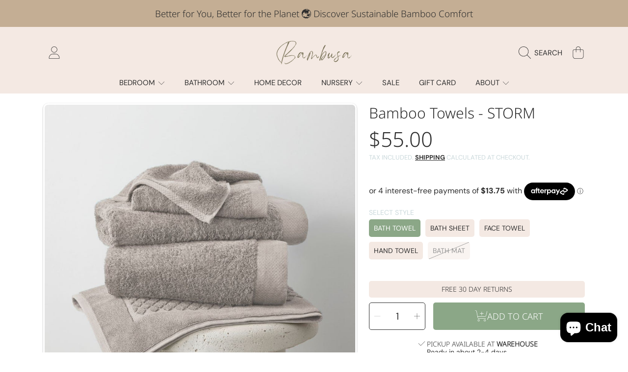

--- FILE ---
content_type: text/html; charset=utf-8
request_url: https://bambusahome.com.au/variants/47503832318269/?section_id=pickup-availability
body_size: 581
content:
<div id="shopify-section-pickup-availability" class="shopify-section">
<pickup-availability-preview class="pickup-availability-preview">
        <i class="icon icon-check fa-thin fa-check"></i>
      

    <div class="pickup-availability-info"><p class="caption-large">Pickup available at <span class="pickup-store-name color-foreground-accent-1">Warehouse</span></p>
        <p class="caption color-foreground-accent-1">Ready in about 2-4 days</p>
        <button id="ShowPickupAvailabilityDrawer" class="pickup-availability-button link link--text underlined-link" aria-haspopup="dialog">View store information
</button></div>
  </pickup-availability-preview>

  <pickup-availability-drawer tabindex="-1" role="dialog" aria-modal="true" aria-labelledby="PickupAvailabilityHeading">
    <div class="pickup-availability-scroll">
      <div class="pickup-availability-wrap">
        <div class="pickup-availability-popup background-modal">
          <div class="pickup-availability-header">
            <div class="pickup-availability-header__title">
              <h2 class="h3 pickup-availability-drawer-title product-title-style" id="PickupAvailabilityHeading">Bamboo Towels - STORM</h2>
            </div><ul class="pickup-availability-variant"><li>
                    Style:&nbsp;<span>Bath Towel</span></li></ul><button class="pickup-availability-drawer-button btn btn--style-2 btn-close-modal-text" type="button" aria-label="Close">
              Close
            </button>
          </div>

          <ul class="pickup-availability-list list-unstyled" role="list" data-store-availability-drawer-content><li class="pickup-availability-list__item">
                <h3 class="h4">Warehouse</h3>
                <div class="pickup-availability-preview"><i class="icon icon-check fa-thin fa-check"></i>
                    <p>Pickup available
                    <span>ready in about 2-4 days</span></p></div><address class="pickup-availability-address">
                  <p>unit 3/41 Enterprise St<br>Cleveland QLD 4163<br>Australia</p>
<p>+611300369136</p></address>
              </li></ul>
        </div>
      </div>
    </div>
  </pickup-availability-drawer><script type="application/json">
  {
    "store_availabilities": [{
          "location" : {
            "id": 92422275389,
            "address": {"first_name":null,"address1":"unit 3\/41 Enterprise St","phone":"+611300369136","city":"Cleveland","zip":"4163","province":"Queensland","country":"Australia","last_name":null,"address2":"","company":null,"latitude":-27.5439302,"longitude":153.2492737,"name":"","country_code":"AU","province_code":"QLD"},
            "name": "Warehouse"
          },
          "pick_up_time": "Usually ready in 2-4 days"
        }
]
  }
</script>
</div>

--- FILE ---
content_type: text/html
request_url: https://placement-api.afterpay.com/?mpid=bambusa-australia.myshopify.com&placementid=null&pageType=null&zoid=9.0.85
body_size: 1002
content:

  <!DOCTYPE html>
  <html>
  <head>
      <link rel='icon' href='data:,' />
      <meta http-equiv="Content-Security-Policy"
          content="base-uri 'self'; default-src 'self'; font-src 'self'; style-src 'self'; script-src 'self' https://cdn.jsdelivr.net/npm/zoid@9.0.85/dist/zoid.min.js; img-src 'self'; connect-src 'self'; frame-src 'self'">
      <title></title>
      <link rel="preload" href="/index.js" as="script" />
      <link rel="preload" href="https://cdn.jsdelivr.net/npm/zoid@9.0.85/dist/zoid.min.js" integrity="sha384-67MznxkYtbE8teNrhdkvnzQBmeiErnMskO7eD8QwolLpdUliTdivKWx0ANHgw+w8" as="script" crossorigin="anonymous" />
      <div id="__AP_DATA__" hidden>
        {"errors":{"mcr":null},"mcrResponse":{"data":{"errors":[],"config":{"mpId":"bambusa-australia.myshopify.com","createdAt":"2024-11-12T23:26:38.948306799Z","updatedAt":"2025-11-13T23:34:28.541882904Z","config":{"consumerLending":{"metadata":{"shouldForceCache":false,"isProductEnabled":false,"updatedAt":"2025-11-13T23:34:28.541848123Z","version":0},"details":{}},"interestFreePayment":{"metadata":{"shouldForceCache":false,"isProductEnabled":true,"updatedAt":"2025-11-13T23:34:28.541828233Z","version":0},"details":{"minimumAmount":{"amount":"1.00","currency":"AUD"},"maximumAmount":{"amount":"4000.00","currency":"AUD"},"cbt":{"enabled":false,"countries":[],"limits":{}}}},"merchantAttributes":{"metadata":{"shouldForceCache":false,"isProductEnabled":true,"updatedAt":"2025-11-13T23:34:28.541854903Z","version":0},"details":{"analyticsEnabled":true,"tradingCountry":"AU","storeURI":"https://www.bambusahome.com.au/","tradingName":"JJ promotions pty ltd T/A Bambusa Home","vpuf":true}},"onsitePlacements":{"metadata":{"expiresAt":1733145853732,"ttl":900,"updatedAt":"2024-12-02T13:09:13.732792996Z","version":0},"details":{"onsitePlacements":{"2a449e04-7546-42c9-b416-2d5910f7402c":{"placementId":"2a449e04-7546-42c9-b416-2d5910f7402c","pageType":"product","enabled":true,"type":"price-paragraph","introText":"or","logoType":"badge","badgeTheme":"black-on-mint","lockupTheme":"black","modalTheme":"mint","modalLinkStyle":"circled-info-icon","paymentAmountIsBold":false,"promoRenderStyle":"promo-with-get-and-payments","size":"md","showIfOutsideLimits":true,"showInterestFree":true,"showLowerLimit":true,"showUpperLimit":true,"showWith":true,"showPaymentAmount":true},"20bf7911-a43e-4134-8a35-189ccd3bc06d":{"placementId":"20bf7911-a43e-4134-8a35-189ccd3bc06d","pageType":"cart","enabled":true,"type":"price-paragraph","introText":"or","logoType":"badge","badgeTheme":"black-on-mint","lockupTheme":"black","modalTheme":"mint","modalLinkStyle":"circled-info-icon","paymentAmountIsBold":false,"promoRenderStyle":"promo-with-get-and-payments","size":"md","showIfOutsideLimits":true,"showInterestFree":true,"showLowerLimit":true,"showUpperLimit":true,"showWith":true,"showPaymentAmount":true}}}},"cashAppPay":{"metadata":{"shouldForceCache":false,"isProductEnabled":false,"updatedAt":"2025-11-13T23:34:28.541879974Z","version":0},"details":{"enabledForOrders":false,"integrationCompleted":false}},"promotionalData":{"metadata":{"version":0},"details":{"consumerLendingPromotions":[]}}}}},"errors":null,"status":200},"brand":"afterpay","meta":{"version":"0.35.4"}}
      </div>
  </head>
  <body></body>
  <script src="/index.js" type="application/javascript"></script>
  </html>
  

--- FILE ---
content_type: text/css
request_url: https://bambusahome.com.au/cdn/shop/t/13/assets/component-deferred-media.css?v=136249124559985260591750992935
body_size: -331
content:
.deferred-media__poster{background-color:transparent;border:none;cursor:pointer;margin:0;padding:0;height:100%;width:100%}.media>.deferred-media__poster{display:flex;align-items:center;justify-content:center}.deferred-media__poster img{display:block;max-width:100%;width:100%;height:100%;object-fit:cover}.deferred-media{overflow:hidden}.deferred-media:not([loaded]) template{z-index:-1}.deferred-media[loaded]>.deferred-media__poster{display:none}.deferred-media__poster:focus{outline-offset:-.3rem}.deferred-media__poster-button{color:rgb(var(--color-foreground));display:flex;align-items:center;justify-content:center;height:60px;width:60px;position:absolute;left:50%;top:50%;transform:translate(-50%,-50%) scale(1);transition:transform .2s ease,color .2s ease;z-index:1}.deferred-media__poster-button:hover{transform:translate(-50%,-50%) scale(1.1)}.deferred-media__poster-button .icon,.deferred-media__poster-button .icon-layers{width:100%;height:100%}.icon-layers .svg-inline--fa{height:100%}@media screen and (max-width: 1000px){.product-single__gallery-item .deferred-media__poster{pointer-events:none}.product-single__gallery-item .deferred-media__poster-button{display:none}deferred-media.video-section__media .deferred-media__poster{pointer-events:initial}deferred-media.video-section__media .deferred-media__poster-button{display:flex}.deferred-media__poster-button{height:40px;width:40px}}
/*# sourceMappingURL=/cdn/shop/t/13/assets/component-deferred-media.css.map?v=136249124559985260591750992935 */


--- FILE ---
content_type: text/css
request_url: https://bambusahome.com.au/cdn/shop/t/13/assets/component-pickup-availability.css?v=133974058809651653911750992940
body_size: 392
content:
@keyframes animateDrawerOpen{0%{opacity:0;transform:translate(100%)}to{opacity:1;transform:translate(0)}}body.pickup-availability-drawer:after{content:"";position:fixed;left:0;top:0;height:100%;width:100%;background:#0000004d;z-index:9}pickup-availability{display:block;margin-top:1.25rem;opacity:0;visibility:hidden;max-height:0;transition:opacity .3s ease .4s,max-height .3s ease-in}pickup-availability[available]{opacity:1;visibility:visible;max-height:400px;transition:opacity .3s ease .2s,max-height .4s ease-in}.pickup-availability-preview{align-items:flex-start;display:flex;grid-gap:.2rem;gap:.2rem;padding:1rem 2rem 0 0;color:rgb(var(--color-foreground));padding:0;justify-content:center}.pickup-availability-preview .icon{color:rgb(var(--color-foreground));flex-shrink:0;height:16px}.pickup-availability-list__item .icon{height:21px;margin-top:.125rem;margin-bottom:.3125rem}.pickup-availability-preview--red .icon{color:rgb(var(--color-sale))}.pickup-availability-preview .icon-unavailable{height:1.6rem}.pickup-availability-button{background-color:transparent;color:rgb(var(--color-foreground));text-align:left;border:none;text-decoration:underline;font-size:.875rem;font-weight:300;padding:0}.pickup-availability-button:hover{opacity:.6}.pickup-availability-info{text-align:left}.pickup-availability-info *{margin:0 0 .6rem}.pickup-availability-info .caption-large{font-family:var(--font-subheading-family);font-style:var(--font-subheading-style);text-transform:uppercase;color:rgb(var(--color-foreground));font-weight:300;margin:0;font-size:calc(var(--font-subheading-scale) * .875rem)}.pickup-availability-info .color-foreground-accent-1{color:rgb(var(--color-foreground))}.pickup-availability-info .color-foreground-accent-1{font-weight:700}.pickup-availability-info .caption{font-weight:300;font-size:.875rem}pickup-availability-drawer{top:0;right:0;opacity:0;z-index:10;transform:translateY(100%);transition:opacity .4s ease,transform .4s ease;width:100%;position:fixed;background:0 0;border-radius:0;box-shadow:none;height:100%}pickup-availability-drawer[open]{transform:translateY(0);opacity:1}pickup-availability-drawer h2,pickup-availability-drawer h3,pickup-availability-drawer .h2,pickup-availability-drawer .h3,pickup-availability-drawer p,pickup-availability-drawer a{color:rgb(var(--color-foreground))}.pickup-availability-scroll{padding-top:51px;height:100%;width:100%;position:relative;overflow-y:scroll}.pickup-availability-wrap{display:flex;min-height:100%}.pickup-availability-popup{width:100%;padding:1.9375rem 1.5625rem;background-color:rgb(var(--color-background));border-radius:var(--border-radius-container) var(--border-radius-container) 0 0;box-shadow:0 2px 4px #00000080;display:block;align-self:flex-end;height:auto}@media screen and (min-width: 1000px){pickup-availability-drawer{opacity:0;transform:translate(100%);width:28.2rem;transition:all .4s ease-in}pickup-availability-drawer[open]{opacity:1;transform:translate(0);animation:animateDrawerOpen .4s ease}.pickup-availability-scroll{padding-top:0;overflow-y:unset}.pickup-availability-wrap{display:initial;min-height:auto}.pickup-availability-popup{border-radius:var(--border-radius-container) 0 0 var(--border-radius-container);padding:2.3125rem;height:100%}.pickup-availability-list{max-height:calc(100vh - 189px);overflow:auto}}.pickup-availability-header{padding-bottom:1rem;border-bottom:solid 1px rgb(var(--color-secondary-background));position:relative}.pickup-availability-header__title{display:grid;grid-template-columns:1fr 2fr 1fr;grid-template-areas:". title ."}.pickup-availability-drawer-title{font-size:calc(var(--font-heading-scale) * 1.5rem);text-align:center;color:rgb(var(--color-foreground));margin:0 0 .8125rem;grid-area:title}.pickup-availability-header .icon{width:2rem}.pickup-availability-drawer-button{background-color:transparent;border:none;cursor:pointer;display:block;position:absolute;right:-10px;top:-10px}.pickup-availability-variant{font-size:.8125rem;font-weight:400;line-height:1.2;margin:0 0 1.2rem;text-transform:uppercase;text-align:center;color:rgb(var(--color-foreground))}.pickup-availability-variant li{margin-bottom:.25rem}.pickup-availability-variant>*+strong{margin-left:1rem}.pickup-availability-variant .color-swatch{vertical-align:top;margin-top:1px}.pickup-availability-list{text-align:center}.pickup-availability-list__item{border-bottom:solid 1px rgb(var(--color-secondary-background));padding:1.9375rem 0}.pickup-availability-list__item:last-child{border-bottom:none}.pickup-availability-list__item>*{margin:0}.pickup-availability-list__item>*+*{margin-top:1rem}.pickup-availability-list__item .h4{color:rgb(var(--color-foreground));font-family:var(--font-heading-family);font-weight:700;font-size:calc(var(--font-heading-scale) * .9375rem);text-transform:uppercase}.pickup-availability-list__item .pickup-availability-preview{color:rgb(var(--color-foreground));display:block;text-align:center;padding:0;margin:.625rem 0 1.8125rem}.pickup-availability-list__item .pickup-availability-preview p{font-family:var(--font-subheading-family);font-style:var(--font-subheading-style);color:rgb(var(--color-foreground-2));font-weight:600;text-transform:uppercase;font-size:calc(var(--font-subheading-scale) * .875rem);opacity:.8}.pickup-availability-list__item .pickup-availability-preview span{color:rgb(var(--color-foreground));display:block;font-weight:600;font-size:calc(var(--font-subheading-scale) * .75rem);opacity:.85}.pickup-availability-preview--red,.pickup-availability-preview--red .caption-large,.pickup-availability-list__item .pickup-availability-preview--red,.pickup-availability-list__item .pickup-availability-preview--red p{color:rgb(var(--color-sale))}.pickup-availability-address{font-style:normal;font-size:1.2rem;line-height:1.5}.pickup-availability-address p{margin:0;color:rgb(var(--color-foreground));font-size:.9375rem;font-weight:300}
/*# sourceMappingURL=/cdn/shop/t/13/assets/component-pickup-availability.css.map?v=133974058809651653911750992940 */


--- FILE ---
content_type: text/javascript
request_url: https://bambusahome.com.au/cdn/shop/t/13/assets/pickup-availability.js?v=40321155394539970731750992967
body_size: 614
content:
customElements.get("pickup-availability")||customElements.define("pickup-availability",class extends HTMLElement{constructor(){super(),this.hasAttribute("available")&&(this.errorHtml=this.querySelector("template").content.firstElementChild.cloneNode(!0),this.variantId=this.dataset.variantId,this.fetchAvailability(this.variantId))}fecthPositionAndAvailability(variantId,sectionInnerHTML){this.renderPreview(sectionInnerHTML)}fetchAvailability(variantId){const variantSectionUrl=`${this.dataset.baseUrl}variants/${variantId}/?section_id=pickup-availability`;fetch(variantSectionUrl).then(response=>response.text()).then(text=>{const sectionInnerHTML=new DOMParser().parseFromString(text,"text/html").querySelector(".shopify-section");this.fecthPositionAndAvailability(variantId,sectionInnerHTML)}).catch(e=>{this.renderError()})}renderError(){this.innerHTML="",this.errorHtml&&this.appendChild(this.errorHtml)}successCurrentLocation(position,sectionInnerHTML){this.customerLat=position.coords.latitude,this.customerLong=position.coords.longitude,this.getCLosestLocation(sectionInnerHTML)}errorCurrentLocation(sectionInnerHTML){this.renderPreview(sectionInnerHTML)}distance(lat1,lon1,lat2,lon2,unit){const radlat1=Math.PI*lat1/180,radlat2=Math.PI*lat2/180,theta=lon1-lon2,radtheta=Math.PI*theta/180;let dist=Math.sin(radlat1)*Math.sin(radlat2)+Math.cos(radlat1)*Math.cos(radlat2)*Math.cos(radtheta);return dist>1&&(dist=1),dist=Math.acos(dist),dist=dist*180/Math.PI,dist=dist*60*1.1515,unit=="K"&&(dist=dist*1.609344),unit=="N"&&(dist=dist*.8684),dist}getCLosestLocation(sectionInnerHTML){const poslat=this.customerLat,poslng=this.customerLong;let closestDistance,closestStore;this.availableLocations.forEach(store=>{const distance=this.distance(poslat,poslng,store.location.address.latitude,store.location.address.longitude,"K");closestDistance&&distance<closestDistance&&(closestDistance=distance,closestStore=store),closestDistance||(closestDistance=distance,closestStore=store)}),this.closestStore=closestStore,this.renderPreview(sectionInnerHTML)}renderPreview(sectionInnerHTML){const drawer=document.querySelector("pickup-availability-drawer");if(drawer&&drawer.remove(),!sectionInnerHTML.querySelector("pickup-availability-preview")){this.innerHTML="",this.removeAttribute("available");return}if(this.closestStore){const pickUpTime=this.closestStore.pick_up_time.replace("Usually ready in","Ready in about");sectionInnerHTML.querySelector(".pickup-availability-info .caption-large .pickup-store-name").textContent=this.closestStore.location.name,sectionInnerHTML.querySelector(".pickup-availability-info .caption").textContent=pickUpTime}this.innerHTML=sectionInnerHTML.querySelector("pickup-availability-preview").outerHTML,this.setAttribute("available","");const colorSwatch=sectionInnerHTML.querySelector(".color-swatch");colorSwatch&&hideUnavailableColors(colorSwatch),document.body.appendChild(sectionInnerHTML.querySelector("pickup-availability-drawer")),this.querySelector("button").addEventListener("click",evt=>{document.querySelector("pickup-availability-drawer").show(evt.target)})}}),customElements.get("pickup-availability-drawer")||customElements.define("pickup-availability-drawer",class extends HTMLElement{constructor(){super(),this.onBodyClick=this.handleBodyClick.bind(this),this.querySelector("button").addEventListener("click",()=>{this.hide()}),this.addEventListener("keyup",e=>{e.code.toUpperCase()==="ESCAPE"&&this.hide()})}handleBodyClick(evt){const target=evt.target;target!=this&&!target.closest("pickup-availability-drawer")&&target.id!="ShowPickupAvailabilityDrawer"&&this.hide()}hide(){this.removeAttribute("open"),document.body.classList.remove("pickup-availability-drawer"),document.body.removeEventListener("click",this.onBodyClick);const scrollY=document.body.style.top;document.body.classList.remove("overflow-hidden"),document.body.style.top="",window.scrollTo(0,parseInt(scrollY||"0")*-1),removeTrapFocus(this.focusElement)}show(focusElement){this.focusElement=focusElement,this.setAttribute("open",""),document.body.classList.add("pickup-availability-drawer"),document.body.addEventListener("click",this.onBodyClick);const scrollY=window.scrollY;document.body.classList.add("overflow-hidden"),document.body.style.top=`-${scrollY}px`,trapFocus(this)}});
//# sourceMappingURL=/cdn/shop/t/13/assets/pickup-availability.js.map?v=40321155394539970731750992967


--- FILE ---
content_type: application/javascript; charset=utf-8
request_url: https://ka-p.fontawesome.com/releases/v6.5.1/js/pro.min.js?token=ef21ee0b53
body_size: 17400
content:
!function(){"use strict";function n(a,t){var e,n=Object.keys(a);return Object.getOwnPropertySymbols&&(e=Object.getOwnPropertySymbols(a),t&&(e=e.filter(function(t){return Object.getOwnPropertyDescriptor(a,t).enumerable})),n.push.apply(n,e)),n}function k(a){for(var t=1;t<arguments.length;t++){var e=null!=arguments[t]?arguments[t]:{};t%2?n(Object(e),!0).forEach(function(t){u(a,t,e[t])}):Object.getOwnPropertyDescriptors?Object.defineProperties(a,Object.getOwnPropertyDescriptors(e)):n(Object(e)).forEach(function(t){Object.defineProperty(a,t,Object.getOwnPropertyDescriptor(e,t))})}return a}function r(t){return(r="function"==typeof Symbol&&"symbol"==typeof Symbol.iterator?function(t){return typeof t}:function(t){return t&&"function"==typeof Symbol&&t.constructor===Symbol&&t!==Symbol.prototype?"symbol":typeof t})(t)}function t(){t=function(t,a){return new n(t,void 0,a)};var r=RegExp.prototype,i=new WeakMap;function n(t,a,e){a=new RegExp(t,a);return i.set(a,e||i.get(t)),s(a,n.prototype)}function o(e,t){var n=i.get(t);return Object.keys(n).reduce(function(t,a){return t[a]=e[n[a]],t},Object.create(null))}return function(t,a){if("function"!=typeof a&&null!==a)throw new TypeError("Super expression must either be null or a function");t.prototype=Object.create(a&&a.prototype,{constructor:{value:t,writable:!0,configurable:!0}}),Object.defineProperty(t,"prototype",{writable:!1}),a&&s(t,a)}(n,RegExp),n.prototype.exec=function(t){t=r.exec.call(this,t);return t&&(t.groups=o(t,this)),t},n.prototype[Symbol.replace]=function(t,a){if("string"==typeof a){var e=i.get(this);return r[Symbol.replace].call(this,t,a.replace(/\$<([^>]+)>/g,function(t,a){return"$"+e[a]}))}if("function"!=typeof a)return r[Symbol.replace].call(this,t,a);var n=this;return r[Symbol.replace].call(this,t,function(){var t=arguments;return"object"!=typeof t[t.length-1]&&(t=[].slice.call(t)).push(o(t,n)),a.apply(this,t)})},t.apply(this,arguments)}function i(t,a){for(var e=0;e<a.length;e++){var n=a[e];n.enumerable=n.enumerable||!1,n.configurable=!0,"value"in n&&(n.writable=!0),Object.defineProperty(t,n.key,n)}}function u(t,a,e){return a in t?Object.defineProperty(t,a,{value:e,enumerable:!0,configurable:!0,writable:!0}):t[a]=e,t}function s(t,a){return(s=Object.setPrototypeOf||function(t,a){return t.__proto__=a,t})(t,a)}function m(t,a){return function(t){if(Array.isArray(t))return t}(t)||function(t,a){var e=null==t?null:"undefined"!=typeof Symbol&&t[Symbol.iterator]||t["@@iterator"];if(null!=e){var n,r,i=[],o=!0,s=!1;try{for(e=e.call(t);!(o=(n=e.next()).done)&&(i.push(n.value),!a||i.length!==a);o=!0);}catch(t){s=!0,r=t}finally{try{o||null==e.return||e.return()}finally{if(s)throw r}}return i}}(t,a)||e(t,a)||function(){throw new TypeError("Invalid attempt to destructure non-iterable instance.\nIn order to be iterable, non-array objects must have a [Symbol.iterator]() method.")}()}function l(t){return function(t){if(Array.isArray(t))return o(t)}(t)||function(t){if("undefined"!=typeof Symbol&&null!=t[Symbol.iterator]||null!=t["@@iterator"])return Array.from(t)}(t)||e(t)||function(){throw new TypeError("Invalid attempt to spread non-iterable instance.\nIn order to be iterable, non-array objects must have a [Symbol.iterator]() method.")}()}function e(t,a){if(t){if("string"==typeof t)return o(t,a);var e=Object.prototype.toString.call(t).slice(8,-1);return"Map"===(e="Object"===e&&t.constructor?t.constructor.name:e)||"Set"===e?Array.from(t):"Arguments"===e||/^(?:Ui|I)nt(?:8|16|32)(?:Clamped)?Array$/.test(e)?o(t,a):void 0}}function o(t,a){(null==a||a>t.length)&&(a=t.length);for(var e=0,n=new Array(a);e<a;e++)n[e]=t[e];return n}function a(){}var c={},f={},d=null,p={mark:a,measure:a};try{"undefined"!=typeof window&&(c=window),"undefined"!=typeof document&&(f=document),"undefined"!=typeof MutationObserver&&(d=MutationObserver),"undefined"!=typeof performance&&(p=performance)}catch(t){}var v=(c.navigator||{}).userAgent,v=void 0===v?"":v,g=c,b=f,h=d,c=p,y=!!g.document,w=!!b.documentElement&&!!b.head&&"function"==typeof b.addEventListener&&"function"==typeof b.createElement,x=~v.indexOf("MSIE")||~v.indexOf("Trident/"),f="___FONT_AWESOME___",S=16,A="svg-inline--fa",O="data-fa-i2svg",N="data-fa-pseudo-element",P="data-fa-pseudo-element-pending",C="data-prefix",j="data-icon",E="fontawesome-i2svg",z="async",M=["HTML","HEAD","STYLE","SCRIPT"],F=function(){try{return!0}catch(t){return!1}}(),R="classic",I="sharp",L=[R,I];function Y(t){return new Proxy(t,{get:function(t,a){return a in t?t[a]:t[R]}})}var T={fas:"solid",far:"regular",fal:"light",fat:"thin",fad:"duotone",fab:"brands",fass:"sharp-solid",fasr:"sharp-regular",fasl:"sharp-light",fast:"sharp-thin"},D=Y((u(d={},R,{fa:"solid",fas:"solid","fa-solid":"solid",far:"regular","fa-regular":"regular",fal:"light","fa-light":"light",fat:"thin","fa-thin":"thin",fad:"duotone","fa-duotone":"duotone",fab:"brands","fa-brands":"brands",fak:"kit",fakd:"kit","fa-kit":"kit","fa-kit-duotone":"kit"}),u(d,I,{fa:"solid",fass:"solid","fa-solid":"solid",fasr:"regular","fa-regular":"regular",fasl:"light","fa-light":"light",fast:"thin","fa-thin":"thin"}),d)),U=Y((u(p={},R,{solid:"fas",regular:"far",light:"fal",thin:"fat",duotone:"fad",brands:"fab",kit:"fak"}),u(p,I,{solid:"fass",regular:"fasr",light:"fasl",thin:"fast"}),p)),_=Y((u(v={},R,{fab:"fa-brands",fad:"fa-duotone",fak:"fa-kit",fal:"fa-light",far:"fa-regular",fas:"fa-solid",fat:"fa-thin"}),u(v,I,{fass:"fa-solid",fasr:"fa-regular",fasl:"fa-light",fast:"fa-thin"}),v)),H=Y((u(d={},R,{"fa-brands":"fab","fa-duotone":"fad","fa-kit":"fak","fa-light":"fal","fa-regular":"far","fa-solid":"fas","fa-thin":"fat"}),u(d,I,{"fa-solid":"fass","fa-regular":"fasr","fa-light":"fasl","fa-thin":"fast"}),d)),W=/fa(s|r|l|t|d|b|k|ss|sr|sl|st)?[\-\ ]/,V="fa-layers-text",B=/Font ?Awesome ?([56 ]*)(Solid|Regular|Light|Thin|Duotone|Brands|Free|Pro|Sharp|Kit)?.*/i,G=Y((u(p={},R,{900:"fas",400:"far",normal:"far",300:"fal",100:"fat"}),u(p,I,{900:"fass",400:"fasr",300:"fasl",100:"fast"}),p)),v=[1,2,3,4,5,6,7,8,9,10],d=v.concat([11,12,13,14,15,16,17,18,19,20]),X=["class","data-prefix","data-icon","data-fa-transform","data-fa-mask"],K={GROUP:"duotone-group",SWAP_OPACITY:"swap-opacity",PRIMARY:"primary",SECONDARY:"secondary"},p=new Set;Object.keys(U[R]).map(p.add.bind(p)),Object.keys(U[I]).map(p.add.bind(p));var q=[].concat(L,l(p),["2xs","xs","sm","lg","xl","2xl","beat","border","fade","beat-fade","bounce","flip-both","flip-horizontal","flip-vertical","flip","fw","inverse","layers-counter","layers-text","layers","li","pull-left","pull-right","pulse","rotate-180","rotate-270","rotate-90","rotate-by","shake","spin-pulse","spin-reverse","spin","stack-1x","stack-2x","stack","ul",K.GROUP,K.SWAP_OPACITY,K.PRIMARY,K.SECONDARY]).concat(v.map(function(t){return"".concat(t,"x")})).concat(d.map(function(t){return"w-".concat(t)})),$=g.FontAwesomeConfig||{};b&&"function"==typeof b.querySelector&&((Q=[["data-family-prefix","familyPrefix"],["data-css-prefix","cssPrefix"],["data-family-default","familyDefault"],["data-style-default","styleDefault"],["data-replacement-class","replacementClass"],["data-auto-replace-svg","autoReplaceSvg"],["data-auto-add-css","autoAddCss"],["data-auto-a11y","autoA11y"],["data-search-pseudo-elements","searchPseudoElements"],["data-observe-mutations","observeMutations"],["data-mutate-approach","mutateApproach"],["data-keep-original-source","keepOriginalSource"],["data-measure-performance","measurePerformance"],["data-show-missing-icons","showMissingIcons"]]).push(["data-auto-fetch-svg","autoFetchSvg"],["data-fetch-svg-from","fetchSvgFrom"],["data-fetch-uploaded-svg-from","fetchUploadedSvgFrom"]),Q.forEach(function(t){var a=m(t,2),t=a[0],a=a[1],t=""===(t=function(t){var a=b.querySelector("script["+t+"]");if(a)return a.getAttribute(t)}(t))||"false"!==t&&("true"===t||t);null!=t&&($[a]=t)}));p={styleDefault:"solid",familyDefault:"classic",cssPrefix:"fa",replacementClass:A,autoReplaceSvg:!0,autoAddCss:!0,autoA11y:!0,searchPseudoElements:!1,observeMutations:!0,mutateApproach:"async",keepOriginalSource:!0,measurePerformance:!1,showMissingIcons:!0,autoFetchSvg:!1,fetchSvgFrom:null,fetchUploadedSvgFrom:null};$.familyPrefix&&($.cssPrefix=$.familyPrefix);var J=k(k({},p),$);J.autoReplaceSvg||(J.observeMutations=!1);var Q,v=/\/js\/.*\.js.*/,d='Manually set config.fetchSvgFrom = "URL" or use <script data-fetch-svg-from="URL" ...> to explicitly configure.';J.autoFetchSvg&&!J.fetchSvgFrom&&b&&b.currentScript&&(-1<(Q=b.currentScript.getAttribute("src")).search(v)&&(F||console.info("Font Awesome SVG Auto-fetching URL has been determined using document.currentScript. This features is not supported in any version of Internet Explorer. ".concat(d)),J.fetchSvgFrom=Q.replace(v,"/svgs"))),J.fetchSvgFrom&&((dt=b.createElement("a")).href=J.fetchSvgFrom,J.fetchSvgFrom=dt.href),!J.autoFetchSvg||J.fetchSvgFrom||F||(console.error("Disabling Font Awesome auto-fetching of SVG icons (it was enabled) because we could not guess the correct URL to load them from. ".concat(d)),J.autoFetchSvg=!1);var Z={};Object.keys(p).forEach(function(a){Object.defineProperty(Z,a,{enumerable:!0,set:function(t){J[a]=t,tt.forEach(function(t){return t(Z)})},get:function(){return J[a]}})}),Object.defineProperty(Z,"familyPrefix",{enumerable:!0,set:function(t){J.cssPrefix=t,tt.forEach(function(t){return t(Z)})},get:function(){return J.cssPrefix}}),g.FontAwesomeConfig=Z;var tt=[];var at=S,et={size:16,x:0,y:0,rotate:0,flipX:!1,flipY:!1};var nt="0123456789abcdefghijklmnopqrstuvwxyzABCDEFGHIJKLMNOPQRSTUVWXYZ";function rt(){for(var t=12,a="";0<t--;)a+=nt[62*Math.random()|0];return a}function it(t){for(var a=[],e=(t||[]).length>>>0;e--;)a[e]=t[e];return a}function ot(t){return t.classList?it(t.classList):(t.getAttribute("class")||"").split(" ").filter(function(t){return t})}function st(t){return"".concat(t).replace(/&/g,"&amp;").replace(/"/g,"&quot;").replace(/'/g,"&#39;").replace(/</g,"&lt;").replace(/>/g,"&gt;")}function ct(e){return Object.keys(e||{}).reduce(function(t,a){return t+"".concat(a,": ").concat(e[a].trim(),";")},"")}function ft(t){return t.size!==et.size||t.x!==et.x||t.y!==et.y||t.rotate!==et.rotate||t.flipX||t.flipY}function lt(){var t,a,e=A,n=Z.cssPrefix,r=Z.replacementClass,i=':host,:root{--fa-font-solid:normal 900 1em/1 "Font Awesome 6 Solid";--fa-font-regular:normal 400 1em/1 "Font Awesome 6 Regular";--fa-font-light:normal 300 1em/1 "Font Awesome 6 Light";--fa-font-thin:normal 100 1em/1 "Font Awesome 6 Thin";--fa-font-duotone:normal 900 1em/1 "Font Awesome 6 Duotone";--fa-font-sharp-solid:normal 900 1em/1 "Font Awesome 6 Sharp";--fa-font-sharp-regular:normal 400 1em/1 "Font Awesome 6 Sharp";--fa-font-sharp-light:normal 300 1em/1 "Font Awesome 6 Sharp";--fa-font-sharp-thin:normal 100 1em/1 "Font Awesome 6 Sharp";--fa-font-brands:normal 400 1em/1 "Font Awesome 6 Brands"}svg:not(:host).svg-inline--fa,svg:not(:root).svg-inline--fa{overflow:visible;box-sizing:content-box}.svg-inline--fa{display:var(--fa-display,inline-block);height:1em;overflow:visible;vertical-align:-.125em}.svg-inline--fa.fa-2xs{vertical-align:.1em}.svg-inline--fa.fa-xs{vertical-align:0}.svg-inline--fa.fa-sm{vertical-align:-.0714285705em}.svg-inline--fa.fa-lg{vertical-align:-.2em}.svg-inline--fa.fa-xl{vertical-align:-.25em}.svg-inline--fa.fa-2xl{vertical-align:-.3125em}.svg-inline--fa.fa-pull-left{margin-right:var(--fa-pull-margin,.3em);width:auto}.svg-inline--fa.fa-pull-right{margin-left:var(--fa-pull-margin,.3em);width:auto}.svg-inline--fa.fa-li{width:var(--fa-li-width,2em);top:.25em}.svg-inline--fa.fa-fw{width:var(--fa-fw-width,1.25em)}.fa-layers svg.svg-inline--fa{bottom:0;left:0;margin:auto;position:absolute;right:0;top:0}.fa-layers-counter,.fa-layers-text{display:inline-block;position:absolute;text-align:center}.fa-layers{display:inline-block;height:1em;position:relative;text-align:center;vertical-align:-.125em;width:1em}.fa-layers svg.svg-inline--fa{-webkit-transform-origin:center center;transform-origin:center center}.fa-layers-text{left:50%;top:50%;-webkit-transform:translate(-50%,-50%);transform:translate(-50%,-50%);-webkit-transform-origin:center center;transform-origin:center center}.fa-layers-counter{background-color:var(--fa-counter-background-color,#ff253a);border-radius:var(--fa-counter-border-radius,1em);box-sizing:border-box;color:var(--fa-inverse,#fff);line-height:var(--fa-counter-line-height,1);max-width:var(--fa-counter-max-width,5em);min-width:var(--fa-counter-min-width,1.5em);overflow:hidden;padding:var(--fa-counter-padding,.25em .5em);right:var(--fa-right,0);text-overflow:ellipsis;top:var(--fa-top,0);-webkit-transform:scale(var(--fa-counter-scale,.25));transform:scale(var(--fa-counter-scale,.25));-webkit-transform-origin:top right;transform-origin:top right}.fa-layers-bottom-right{bottom:var(--fa-bottom,0);right:var(--fa-right,0);top:auto;-webkit-transform:scale(var(--fa-layers-scale,.25));transform:scale(var(--fa-layers-scale,.25));-webkit-transform-origin:bottom right;transform-origin:bottom right}.fa-layers-bottom-left{bottom:var(--fa-bottom,0);left:var(--fa-left,0);right:auto;top:auto;-webkit-transform:scale(var(--fa-layers-scale,.25));transform:scale(var(--fa-layers-scale,.25));-webkit-transform-origin:bottom left;transform-origin:bottom left}.fa-layers-top-right{top:var(--fa-top,0);right:var(--fa-right,0);-webkit-transform:scale(var(--fa-layers-scale,.25));transform:scale(var(--fa-layers-scale,.25));-webkit-transform-origin:top right;transform-origin:top right}.fa-layers-top-left{left:var(--fa-left,0);right:auto;top:var(--fa-top,0);-webkit-transform:scale(var(--fa-layers-scale,.25));transform:scale(var(--fa-layers-scale,.25));-webkit-transform-origin:top left;transform-origin:top left}.fa-1x{font-size:1em}.fa-2x{font-size:2em}.fa-3x{font-size:3em}.fa-4x{font-size:4em}.fa-5x{font-size:5em}.fa-6x{font-size:6em}.fa-7x{font-size:7em}.fa-8x{font-size:8em}.fa-9x{font-size:9em}.fa-10x{font-size:10em}.fa-2xs{font-size:.625em;line-height:.1em;vertical-align:.225em}.fa-xs{font-size:.75em;line-height:.0833333337em;vertical-align:.125em}.fa-sm{font-size:.875em;line-height:.0714285718em;vertical-align:.0535714295em}.fa-lg{font-size:1.25em;line-height:.05em;vertical-align:-.075em}.fa-xl{font-size:1.5em;line-height:.0416666682em;vertical-align:-.125em}.fa-2xl{font-size:2em;line-height:.03125em;vertical-align:-.1875em}.fa-fw{text-align:center;width:1.25em}.fa-ul{list-style-type:none;margin-left:var(--fa-li-margin,2.5em);padding-left:0}.fa-ul>li{position:relative}.fa-li{left:calc(var(--fa-li-width,2em) * -1);position:absolute;text-align:center;width:var(--fa-li-width,2em);line-height:inherit}.fa-border{border-color:var(--fa-border-color,#eee);border-radius:var(--fa-border-radius,.1em);border-style:var(--fa-border-style,solid);border-width:var(--fa-border-width,.08em);padding:var(--fa-border-padding,.2em .25em .15em)}.fa-pull-left{float:left;margin-right:var(--fa-pull-margin,.3em)}.fa-pull-right{float:right;margin-left:var(--fa-pull-margin,.3em)}.fa-beat{-webkit-animation-name:fa-beat;animation-name:fa-beat;-webkit-animation-delay:var(--fa-animation-delay,0s);animation-delay:var(--fa-animation-delay,0s);-webkit-animation-direction:var(--fa-animation-direction,normal);animation-direction:var(--fa-animation-direction,normal);-webkit-animation-duration:var(--fa-animation-duration,1s);animation-duration:var(--fa-animation-duration,1s);-webkit-animation-iteration-count:var(--fa-animation-iteration-count,infinite);animation-iteration-count:var(--fa-animation-iteration-count,infinite);-webkit-animation-timing-function:var(--fa-animation-timing,ease-in-out);animation-timing-function:var(--fa-animation-timing,ease-in-out)}.fa-bounce{-webkit-animation-name:fa-bounce;animation-name:fa-bounce;-webkit-animation-delay:var(--fa-animation-delay,0s);animation-delay:var(--fa-animation-delay,0s);-webkit-animation-direction:var(--fa-animation-direction,normal);animation-direction:var(--fa-animation-direction,normal);-webkit-animation-duration:var(--fa-animation-duration,1s);animation-duration:var(--fa-animation-duration,1s);-webkit-animation-iteration-count:var(--fa-animation-iteration-count,infinite);animation-iteration-count:var(--fa-animation-iteration-count,infinite);-webkit-animation-timing-function:var(--fa-animation-timing,cubic-bezier(.28,.84,.42,1));animation-timing-function:var(--fa-animation-timing,cubic-bezier(.28,.84,.42,1))}.fa-fade{-webkit-animation-name:fa-fade;animation-name:fa-fade;-webkit-animation-delay:var(--fa-animation-delay,0s);animation-delay:var(--fa-animation-delay,0s);-webkit-animation-direction:var(--fa-animation-direction,normal);animation-direction:var(--fa-animation-direction,normal);-webkit-animation-duration:var(--fa-animation-duration,1s);animation-duration:var(--fa-animation-duration,1s);-webkit-animation-iteration-count:var(--fa-animation-iteration-count,infinite);animation-iteration-count:var(--fa-animation-iteration-count,infinite);-webkit-animation-timing-function:var(--fa-animation-timing,cubic-bezier(.4,0,.6,1));animation-timing-function:var(--fa-animation-timing,cubic-bezier(.4,0,.6,1))}.fa-beat-fade{-webkit-animation-name:fa-beat-fade;animation-name:fa-beat-fade;-webkit-animation-delay:var(--fa-animation-delay,0s);animation-delay:var(--fa-animation-delay,0s);-webkit-animation-direction:var(--fa-animation-direction,normal);animation-direction:var(--fa-animation-direction,normal);-webkit-animation-duration:var(--fa-animation-duration,1s);animation-duration:var(--fa-animation-duration,1s);-webkit-animation-iteration-count:var(--fa-animation-iteration-count,infinite);animation-iteration-count:var(--fa-animation-iteration-count,infinite);-webkit-animation-timing-function:var(--fa-animation-timing,cubic-bezier(.4,0,.6,1));animation-timing-function:var(--fa-animation-timing,cubic-bezier(.4,0,.6,1))}.fa-flip{-webkit-animation-name:fa-flip;animation-name:fa-flip;-webkit-animation-delay:var(--fa-animation-delay,0s);animation-delay:var(--fa-animation-delay,0s);-webkit-animation-direction:var(--fa-animation-direction,normal);animation-direction:var(--fa-animation-direction,normal);-webkit-animation-duration:var(--fa-animation-duration,1s);animation-duration:var(--fa-animation-duration,1s);-webkit-animation-iteration-count:var(--fa-animation-iteration-count,infinite);animation-iteration-count:var(--fa-animation-iteration-count,infinite);-webkit-animation-timing-function:var(--fa-animation-timing,ease-in-out);animation-timing-function:var(--fa-animation-timing,ease-in-out)}.fa-shake{-webkit-animation-name:fa-shake;animation-name:fa-shake;-webkit-animation-delay:var(--fa-animation-delay,0s);animation-delay:var(--fa-animation-delay,0s);-webkit-animation-direction:var(--fa-animation-direction,normal);animation-direction:var(--fa-animation-direction,normal);-webkit-animation-duration:var(--fa-animation-duration,1s);animation-duration:var(--fa-animation-duration,1s);-webkit-animation-iteration-count:var(--fa-animation-iteration-count,infinite);animation-iteration-count:var(--fa-animation-iteration-count,infinite);-webkit-animation-timing-function:var(--fa-animation-timing,linear);animation-timing-function:var(--fa-animation-timing,linear)}.fa-spin{-webkit-animation-name:fa-spin;animation-name:fa-spin;-webkit-animation-delay:var(--fa-animation-delay,0s);animation-delay:var(--fa-animation-delay,0s);-webkit-animation-direction:var(--fa-animation-direction,normal);animation-direction:var(--fa-animation-direction,normal);-webkit-animation-duration:var(--fa-animation-duration,2s);animation-duration:var(--fa-animation-duration,2s);-webkit-animation-iteration-count:var(--fa-animation-iteration-count,infinite);animation-iteration-count:var(--fa-animation-iteration-count,infinite);-webkit-animation-timing-function:var(--fa-animation-timing,linear);animation-timing-function:var(--fa-animation-timing,linear)}.fa-spin-reverse{--fa-animation-direction:reverse}.fa-pulse,.fa-spin-pulse{-webkit-animation-name:fa-spin;animation-name:fa-spin;-webkit-animation-direction:var(--fa-animation-direction,normal);animation-direction:var(--fa-animation-direction,normal);-webkit-animation-duration:var(--fa-animation-duration,1s);animation-duration:var(--fa-animation-duration,1s);-webkit-animation-iteration-count:var(--fa-animation-iteration-count,infinite);animation-iteration-count:var(--fa-animation-iteration-count,infinite);-webkit-animation-timing-function:var(--fa-animation-timing,steps(8));animation-timing-function:var(--fa-animation-timing,steps(8))}@media (prefers-reduced-motion:reduce){.fa-beat,.fa-beat-fade,.fa-bounce,.fa-fade,.fa-flip,.fa-pulse,.fa-shake,.fa-spin,.fa-spin-pulse{-webkit-animation-delay:-1ms;animation-delay:-1ms;-webkit-animation-duration:1ms;animation-duration:1ms;-webkit-animation-iteration-count:1;animation-iteration-count:1;-webkit-transition-delay:0s;transition-delay:0s;-webkit-transition-duration:0s;transition-duration:0s}}@-webkit-keyframes fa-beat{0%,90%{-webkit-transform:scale(1);transform:scale(1)}45%{-webkit-transform:scale(var(--fa-beat-scale,1.25));transform:scale(var(--fa-beat-scale,1.25))}}@keyframes fa-beat{0%,90%{-webkit-transform:scale(1);transform:scale(1)}45%{-webkit-transform:scale(var(--fa-beat-scale,1.25));transform:scale(var(--fa-beat-scale,1.25))}}@-webkit-keyframes fa-bounce{0%{-webkit-transform:scale(1,1) translateY(0);transform:scale(1,1) translateY(0)}10%{-webkit-transform:scale(var(--fa-bounce-start-scale-x,1.1),var(--fa-bounce-start-scale-y,.9)) translateY(0);transform:scale(var(--fa-bounce-start-scale-x,1.1),var(--fa-bounce-start-scale-y,.9)) translateY(0)}30%{-webkit-transform:scale(var(--fa-bounce-jump-scale-x,.9),var(--fa-bounce-jump-scale-y,1.1)) translateY(var(--fa-bounce-height,-.5em));transform:scale(var(--fa-bounce-jump-scale-x,.9),var(--fa-bounce-jump-scale-y,1.1)) translateY(var(--fa-bounce-height,-.5em))}50%{-webkit-transform:scale(var(--fa-bounce-land-scale-x,1.05),var(--fa-bounce-land-scale-y,.95)) translateY(0);transform:scale(var(--fa-bounce-land-scale-x,1.05),var(--fa-bounce-land-scale-y,.95)) translateY(0)}57%{-webkit-transform:scale(1,1) translateY(var(--fa-bounce-rebound,-.125em));transform:scale(1,1) translateY(var(--fa-bounce-rebound,-.125em))}64%{-webkit-transform:scale(1,1) translateY(0);transform:scale(1,1) translateY(0)}100%{-webkit-transform:scale(1,1) translateY(0);transform:scale(1,1) translateY(0)}}@keyframes fa-bounce{0%{-webkit-transform:scale(1,1) translateY(0);transform:scale(1,1) translateY(0)}10%{-webkit-transform:scale(var(--fa-bounce-start-scale-x,1.1),var(--fa-bounce-start-scale-y,.9)) translateY(0);transform:scale(var(--fa-bounce-start-scale-x,1.1),var(--fa-bounce-start-scale-y,.9)) translateY(0)}30%{-webkit-transform:scale(var(--fa-bounce-jump-scale-x,.9),var(--fa-bounce-jump-scale-y,1.1)) translateY(var(--fa-bounce-height,-.5em));transform:scale(var(--fa-bounce-jump-scale-x,.9),var(--fa-bounce-jump-scale-y,1.1)) translateY(var(--fa-bounce-height,-.5em))}50%{-webkit-transform:scale(var(--fa-bounce-land-scale-x,1.05),var(--fa-bounce-land-scale-y,.95)) translateY(0);transform:scale(var(--fa-bounce-land-scale-x,1.05),var(--fa-bounce-land-scale-y,.95)) translateY(0)}57%{-webkit-transform:scale(1,1) translateY(var(--fa-bounce-rebound,-.125em));transform:scale(1,1) translateY(var(--fa-bounce-rebound,-.125em))}64%{-webkit-transform:scale(1,1) translateY(0);transform:scale(1,1) translateY(0)}100%{-webkit-transform:scale(1,1) translateY(0);transform:scale(1,1) translateY(0)}}@-webkit-keyframes fa-fade{50%{opacity:var(--fa-fade-opacity,.4)}}@keyframes fa-fade{50%{opacity:var(--fa-fade-opacity,.4)}}@-webkit-keyframes fa-beat-fade{0%,100%{opacity:var(--fa-beat-fade-opacity,.4);-webkit-transform:scale(1);transform:scale(1)}50%{opacity:1;-webkit-transform:scale(var(--fa-beat-fade-scale,1.125));transform:scale(var(--fa-beat-fade-scale,1.125))}}@keyframes fa-beat-fade{0%,100%{opacity:var(--fa-beat-fade-opacity,.4);-webkit-transform:scale(1);transform:scale(1)}50%{opacity:1;-webkit-transform:scale(var(--fa-beat-fade-scale,1.125));transform:scale(var(--fa-beat-fade-scale,1.125))}}@-webkit-keyframes fa-flip{50%{-webkit-transform:rotate3d(var(--fa-flip-x,0),var(--fa-flip-y,1),var(--fa-flip-z,0),var(--fa-flip-angle,-180deg));transform:rotate3d(var(--fa-flip-x,0),var(--fa-flip-y,1),var(--fa-flip-z,0),var(--fa-flip-angle,-180deg))}}@keyframes fa-flip{50%{-webkit-transform:rotate3d(var(--fa-flip-x,0),var(--fa-flip-y,1),var(--fa-flip-z,0),var(--fa-flip-angle,-180deg));transform:rotate3d(var(--fa-flip-x,0),var(--fa-flip-y,1),var(--fa-flip-z,0),var(--fa-flip-angle,-180deg))}}@-webkit-keyframes fa-shake{0%{-webkit-transform:rotate(-15deg);transform:rotate(-15deg)}4%{-webkit-transform:rotate(15deg);transform:rotate(15deg)}24%,8%{-webkit-transform:rotate(-18deg);transform:rotate(-18deg)}12%,28%{-webkit-transform:rotate(18deg);transform:rotate(18deg)}16%{-webkit-transform:rotate(-22deg);transform:rotate(-22deg)}20%{-webkit-transform:rotate(22deg);transform:rotate(22deg)}32%{-webkit-transform:rotate(-12deg);transform:rotate(-12deg)}36%{-webkit-transform:rotate(12deg);transform:rotate(12deg)}100%,40%{-webkit-transform:rotate(0);transform:rotate(0)}}@keyframes fa-shake{0%{-webkit-transform:rotate(-15deg);transform:rotate(-15deg)}4%{-webkit-transform:rotate(15deg);transform:rotate(15deg)}24%,8%{-webkit-transform:rotate(-18deg);transform:rotate(-18deg)}12%,28%{-webkit-transform:rotate(18deg);transform:rotate(18deg)}16%{-webkit-transform:rotate(-22deg);transform:rotate(-22deg)}20%{-webkit-transform:rotate(22deg);transform:rotate(22deg)}32%{-webkit-transform:rotate(-12deg);transform:rotate(-12deg)}36%{-webkit-transform:rotate(12deg);transform:rotate(12deg)}100%,40%{-webkit-transform:rotate(0);transform:rotate(0)}}@-webkit-keyframes fa-spin{0%{-webkit-transform:rotate(0);transform:rotate(0)}100%{-webkit-transform:rotate(360deg);transform:rotate(360deg)}}@keyframes fa-spin{0%{-webkit-transform:rotate(0);transform:rotate(0)}100%{-webkit-transform:rotate(360deg);transform:rotate(360deg)}}.fa-rotate-90{-webkit-transform:rotate(90deg);transform:rotate(90deg)}.fa-rotate-180{-webkit-transform:rotate(180deg);transform:rotate(180deg)}.fa-rotate-270{-webkit-transform:rotate(270deg);transform:rotate(270deg)}.fa-flip-horizontal{-webkit-transform:scale(-1,1);transform:scale(-1,1)}.fa-flip-vertical{-webkit-transform:scale(1,-1);transform:scale(1,-1)}.fa-flip-both,.fa-flip-horizontal.fa-flip-vertical{-webkit-transform:scale(-1,-1);transform:scale(-1,-1)}.fa-rotate-by{-webkit-transform:rotate(var(--fa-rotate-angle,none));transform:rotate(var(--fa-rotate-angle,none))}.fa-stack{display:inline-block;vertical-align:middle;height:2em;position:relative;width:2.5em}.fa-stack-1x,.fa-stack-2x{bottom:0;left:0;margin:auto;position:absolute;right:0;top:0;z-index:var(--fa-stack-z-index,auto)}.svg-inline--fa.fa-stack-1x{height:1em;width:1.25em}.svg-inline--fa.fa-stack-2x{height:2em;width:2.5em}.fa-inverse{color:var(--fa-inverse,#fff)}.fa-sr-only,.sr-only{position:absolute;width:1px;height:1px;padding:0;margin:-1px;overflow:hidden;clip:rect(0,0,0,0);white-space:nowrap;border-width:0}.fa-sr-only-focusable:not(:focus),.sr-only-focusable:not(:focus){position:absolute;width:1px;height:1px;padding:0;margin:-1px;overflow:hidden;clip:rect(0,0,0,0);white-space:nowrap;border-width:0}.svg-inline--fa .fa-primary{fill:var(--fa-primary-color,currentColor);opacity:var(--fa-primary-opacity,1)}.svg-inline--fa .fa-secondary{fill:var(--fa-secondary-color,currentColor);opacity:var(--fa-secondary-opacity,.4)}.svg-inline--fa.fa-swap-opacity .fa-primary{opacity:var(--fa-secondary-opacity,.4)}.svg-inline--fa.fa-swap-opacity .fa-secondary{opacity:var(--fa-primary-opacity,1)}.svg-inline--fa mask .fa-primary,.svg-inline--fa mask .fa-secondary{fill:#000}.fa-duotone.fa-inverse,.fad.fa-inverse{color:var(--fa-inverse,#fff)}';return"fa"===n&&r===e||(t=new RegExp("\\.".concat("fa","\\-"),"g"),a=new RegExp("\\--".concat("fa","\\-"),"g"),e=new RegExp("\\.".concat(e),"g"),i=i.replace(t,".".concat(n,"-")).replace(a,"--".concat(n,"-")).replace(e,".".concat(r))),i}var ut=!1;function mt(){Z.autoAddCss&&!ut&&(function(t){if(t&&w){var a=b.createElement("style");a.setAttribute("type","text/css"),a.innerHTML=t;for(var e=b.head.childNodes,n=null,r=e.length-1;-1<r;r--){var i=e[r],o=(i.tagName||"").toUpperCase();-1<["STYLE","LINK"].indexOf(o)&&(n=i)}b.head.insertBefore(a,n)}}(lt()),ut=!0)}var v={mixout:function(){return{dom:{css:lt,insertCss:mt}}},hooks:function(){return{beforeDOMElementCreation:function(){mt()},beforeI2svg:function(){mt()}}}},dt=g||{};dt[f]||(dt[f]={}),dt[f].styles||(dt[f].styles={}),dt[f].hooks||(dt[f].hooks={}),dt[f].shims||(dt[f].shims=[]);function pt(){b.removeEventListener("DOMContentLoaded",pt),bt=1,gt.map(function(t){return t()})}var vt=dt[f],gt=[],bt=!1;function ht(t){w&&(bt?setTimeout(t,0):gt.push(t))}function yt(t){var e,a=t.tag,n=t.attributes,r=void 0===n?{}:n,n=t.children,n=void 0===n?[]:n;return"string"==typeof t?st(t):"<".concat(a," ").concat((e=r,Object.keys(e||{}).reduce(function(t,a){return t+"".concat(a,'="').concat(st(e[a]),'" ')},"").trim()),">").concat(n.map(yt).join(""),"</").concat(a,">")}function kt(t,a,e){if(t&&t[a]&&t[a][e])return{prefix:a,iconName:e,icon:t[a][e]}}w&&((bt=(b.documentElement.doScroll?/^loaded|^c/:/^loaded|^i|^c/).test(b.readyState))||b.addEventListener("DOMContentLoaded",pt));function wt(t,a,e,n){for(var r,i,o=Object.keys(t),s=o.length,c=void 0!==n?xt(a,n):a,f=void 0===e?(r=1,t[o[0]]):(r=0,e);r<s;r++)f=c(f,t[i=o[r]],i,t);return f}var xt=function(r,i){return function(t,a,e,n){return r.call(i,t,a,e,n)}};function St(t){t=function(t){for(var a=[],e=0,n=t.length;e<n;){var r,i=t.charCodeAt(e++);55296<=i&&i<=56319&&e<n?56320==(64512&(r=t.charCodeAt(e++)))?a.push(((1023&i)<<10)+(1023&r)+65536):(a.push(i),e--):a.push(i)}return a}(t);return 1===t.length?t[0].toString(16):null}function At(t,a){var e,n=t.length,r=t.charCodeAt(a);return 55296<=r&&r<=56319&&a+1<n&&56320<=(e=t.charCodeAt(a+1))&&e<=57343?1024*(r-55296)+e-56320+65536:r}function Ot(t){if(1===t.length){t=At(t,0);return 57344<=t&&t<=63743}}function Nt(n){return Object.keys(n).reduce(function(t,a){var e=n[a];return!!e.icon?t[e.iconName]=e.icon:t[a]=e,t},{})}function Pt(t,a,e){var n=(2<arguments.length&&void 0!==e?e:{}).skipHooks,e=void 0!==n&&n,n=Nt(a);"function"!=typeof vt.hooks.addPack||e?vt.styles[t]=k(k({},vt.styles[t]||{}),n):vt.hooks.addPack(t,Nt(a)),"fas"===t&&Pt("fa",a)}var Ct=/viewBox="0 0 ([0-9]+) ([0-9]+)"/,jt=/path d="([^"]+)"/,Et=[t(/path d="((?:(?!")[\s\S])+)".*path d="((?:(?!")[\s\S])+)"/,{d1:1,d2:2}),t(/path class="((?:(?!")[\s\S])+)".*d="((?:(?!")[\s\S])+)".*path class="((?:(?!")[\s\S])+)".*d="((?:(?!")[\s\S])+)"/,{cls1:1,d1:2,cls2:3,d2:4}),t(/path class="((?:(?!")[\s\S])+)".*d="((?:(?!")[\s\S])+)"/,{cls1:1,d1:2})];var zt=vt.styles,Mt=vt.shims,Ft=(u(d={},R,Object.values(_[R])),u(d,I,Object.values(_[I])),d),Rt=null,It={},Lt={},Yt={},Tt={},Dt={},Ut=(u(p={},R,Object.keys(D[R])),u(p,I,Object.keys(D[I])),p);function _t(t,a,e){var n,r,i,o,s,c,f,l=(o=i=null,s=(n=e).match(Ct),c=n.match(jt),(f=n.match(Et[0])||n.match(Et[1])||n.match(Et[2]))?(e=(r=f.groups).cls1,n=r.d1,f=r.cls2,r=r.d2,n&&r&&!e&&!f?o=[n,r]:n&&e&&!r?o=-1<e.indexOf("primary")?["",n]:[n,""]:n&&r&&e&&f&&(o=-1<e.indexOf("primary")?[r,n]:[n,r])):c&&2===c.length&&(o=c[1]),i=s&&o?[parseInt(s[1],10),parseInt(s[2],10),[],null,o]:i);l&&!Ot(a)&&(Pt(t,u({},a,l),{skipHooks:!0}),Bt()),Ht[t][a].map(function(t){t(l)}),delete Ht[t][a]}var Ht={};function Wt(t,a){return(Ot(t)?"unicode/".concat(St(t)):"".concat(t)).concat(void 0===a?"":"-".concat(a),".svg")}function Vt(t,a){var e=a.split("-"),a=e[0],e=e.slice(1).join("-");return a!==t||""===e||~q.indexOf(e)?null:e}function Bt(){function t(n){return wt(zt,function(t,a,e){return t[e]=wt(a,n,{}),t},{})}It=t(function(a,t,e){return t[3]&&(a[t[3]]=e),t[2]&&t[2].filter(function(t){return"number"==typeof t}).forEach(function(t){a[t.toString(16)]=e}),a}),Lt=t(function(a,t,e){return a[e]=e,t[2]&&t[2].filter(function(t){return"string"==typeof t}).forEach(function(t){a[t]=e}),a}),Dt=t(function(a,t,e){t=t[2];return a[e]=e,t.forEach(function(t){a[t]=e}),a});var r="far"in zt||Z.autoFetchSvg,a=wt(Mt,function(t,a){var e=a[0],n=a[1],a=a[2];return"far"!==n||r||(n="fas"),"string"==typeof e&&(t.names[e]={prefix:n,iconName:a}),"number"==typeof e&&(t.unicodes[e.toString(16)]={prefix:n,iconName:a}),t},{names:{},unicodes:{}});Yt=a.names,Tt=a.unicodes,Rt=$t(Z.styleDefault,{family:Z.familyDefault})}function Gt(t,a){return(It[t]||{})[a]}function Xt(t,a){return(Dt[t]||{})[a]}function Kt(t){return Yt[t]||{prefix:null,iconName:null}}dt=function(t){Rt=$t(t.styleDefault,{family:Z.familyDefault})},tt.push(dt),Bt();function qt(){return{prefix:null,iconName:null,rest:[]}}function $t(t,a){var e=(1<arguments.length&&void 0!==a?a:{}).family,a=void 0===e?R:e,e=D[a][t],e=U[a][t]||U[a][e],t=t in vt.styles?t:null;return e||t||null}var Jt=(u(f={},R,Object.keys(_[R])),u(f,I,Object.keys(_[I])),f);function Qt(t,a){var a=(1<arguments.length&&void 0!==a?a:{}).skipLookups,n=void 0!==a&&a,r=(u(a={},R,"".concat(Z.cssPrefix,"-").concat(R)),u(a,I,"".concat(Z.cssPrefix,"-").concat(I)),a),i=null,o=R;(t.includes(r[R])||t.some(function(t){return Jt[R].includes(t)}))&&(o=R),(t.includes(r[I])||t.some(function(t){return Jt[I].includes(t)}))&&(o=I);a=t.reduce(function(t,a){var e=Vt(Z.cssPrefix,a);return zt[a]?(a=Ft[o].includes(a)?H[o][a]:a,i=a,t.prefix=a):-1<Ut[o].indexOf(a)?(i=a,t.prefix=$t(a,{family:o})):e?t.iconName=e:a!==Z.replacementClass&&a!==r[R]&&a!==r[I]&&t.rest.push(a),!n&&t.prefix&&t.iconName&&(e="fa"===i?Kt(t.iconName):{},a=Xt(t.prefix,t.iconName),e.prefix&&(i=null),t.iconName=e.iconName||a||t.iconName,t.prefix=e.prefix||t.prefix,"far"!==t.prefix||zt.far||!zt.fas||Z.autoFetchSvg||(t.prefix="fas")),t},qt());return(t.includes("fa-brands")||t.includes("fab"))&&(a.prefix="fab"),(t.includes("fa-duotone")||t.includes("fad"))&&(a.prefix="fad"),a.prefix||o!==I||!zt.fass&&!Z.autoFetchSvg||(a.prefix="fass",a.iconName=Xt(a.prefix,a.iconName)||a.iconName),"fa"!==a.prefix&&"fa"!==i||(a.prefix=Rt||"fas"),a}var d=function(){function t(){!function(t,a){if(!(t instanceof a))throw new TypeError("Cannot call a class as a function")}(this,t),this.definitions={}}var a,e,n;return a=t,(e=[{key:"add",value:function(){for(var e=this,t=arguments.length,a=new Array(t),n=0;n<t;n++)a[n]=arguments[n];var r=a.reduce(this._pullDefinitions,{});Object.keys(r).forEach(function(t){e.definitions[t]=k(k({},e.definitions[t]||{}),r[t]),Pt(t,r[t]);var a=_[R][t];a&&Pt(a,r[t]),Bt()})}},{key:"reset",value:function(){this.definitions={}}},{key:"_pullDefinitions",value:function(r,t){var i=t.prefix&&t.iconName&&t.icon?{0:t}:t;return Object.keys(i).map(function(t){var a=i[t],e=a.prefix,t=a.iconName,n=a.icon,a=n[2];r[e]||(r[e]={}),0<a.length&&a.forEach(function(t){"string"==typeof t&&(r[e][t]=n)}),r[e][t]=n}),r}}])&&i(a.prototype,e),n&&i(a,n),Object.defineProperty(a,"prototype",{writable:!1}),t}(),p=[],Zt={},ta={},aa=Object.keys(ta);function ea(t,a){for(var e=arguments.length,n=new Array(2<e?e-2:0),r=2;r<e;r++)n[r-2]=arguments[r];return(Zt[t]||[]).forEach(function(t){a=t.apply(null,[a].concat(n))}),a}function na(t){for(var a=arguments.length,e=new Array(1<a?a-1:0),n=1;n<a;n++)e[n-1]=arguments[n];(Zt[t]||[]).forEach(function(t){t.apply(null,e)})}function ra(t){var a=t,t=Array.prototype.slice.call(arguments,1);return ta[a]?ta[a].apply(null,t):void 0}function ia(t){"fa"===t.prefix&&(t.prefix="fas");var a=t.iconName,t=t.prefix||Rt;if(a)return a=Xt(t,a)||a,kt(oa.definitions,t,a)||kt(vt.styles,t,a)}var oa=new d,sa={noAuto:function(){Z.autoReplaceSvg=!1,Z.observeMutations=!1,na("noAuto")},config:Z,dom:{i2svg:function(){var t=0<arguments.length&&void 0!==arguments[0]?arguments[0]:{};return w?(na("beforeI2svg",t),ra("pseudoElements2svg",t),ra("i2svg",t)):Promise.reject("Operation requires a DOM of some kind.")},watch:function(){var t=0<arguments.length&&void 0!==arguments[0]?arguments[0]:{},a=t.autoReplaceSvgRoot;!1===Z.autoReplaceSvg&&(Z.autoReplaceSvg=!0),Z.observeMutations=!0,ht(function(){ca({autoReplaceSvgRoot:a}),na("watch",t)})}},parse:{icon:function(t){if(null===t)return null;if("object"===r(t)&&t.prefix&&t.iconName)return{prefix:t.prefix,iconName:Xt(t.prefix,t.iconName)||t.iconName};if(Array.isArray(t)&&2===t.length){var a=0===t[1].indexOf("fa-")?t[1].slice(3):t[1],e=$t(t[0]);return{prefix:e,iconName:Xt(e,a)||a}}if("string"==typeof t&&(-1<t.indexOf("".concat(Z.cssPrefix,"-"))||t.match(W))){a=Qt(t.split(" "),{skipLookups:!0});return{prefix:a.prefix||Rt,iconName:Xt(a.prefix,a.iconName)||a.iconName}}return"string"==typeof t?{prefix:Rt,iconName:Xt(Rt,t)||t}:void 0}},library:oa,findIconDefinition:ia,toHtml:yt},ca=function(){var t=(0<arguments.length&&void 0!==arguments[0]?arguments[0]:{}).autoReplaceSvgRoot,t=void 0===t?b:t;(0<Object.keys(vt.styles).length||Z.autoFetchSvg)&&w&&Z.autoReplaceSvg&&sa.dom.i2svg({node:t})};function fa(a,t){return Object.defineProperty(a,"abstract",{get:t}),Object.defineProperty(a,"html",{get:function(){return a.abstract.map(yt)}}),Object.defineProperty(a,"node",{get:function(){if(w){var t=b.createElement("div");return t.innerHTML=a.html,t.children}}}),a}function la(t){var a=t.icons,e=a.main,n=a.mask,r=t.prefix,i=t.iconName,o=t.transform,s=t.symbol,c=t.title,f=t.maskId,l=t.titleId,u=t.extra,m=t.watchable,d=void 0!==m&&m,p=n.found?n:e,a=p.width,t=p.height,m="fak"===r,p=[Z.replacementClass,i?"".concat(Z.cssPrefix,"-").concat(i):""].filter(function(t){return-1===u.classes.indexOf(t)}).filter(function(t){return""!==t||!!t}).concat(u.classes).join(" "),p={children:[],attributes:k(k({},u.attributes),{},{"data-prefix":r,"data-icon":i,class:p,role:u.attributes.role||"img",xmlns:"http://www.w3.org/2000/svg",viewBox:"0 0 ".concat(a," ").concat(t)})},t=m&&!~u.classes.indexOf("fa-fw")?{width:"".concat(a/t*16*.0625,"em")}:{};d&&(p.attributes[O]=""),c&&(p.children.push({tag:"title",attributes:{id:p.attributes["aria-labelledby"]||"title-".concat(l||rt())},children:[c]}),delete p.attributes.title);var v,g,b,h,y,t=k(k({},p),{},{prefix:r,iconName:i,main:e,mask:n,maskId:f,transform:o,symbol:s,styles:k(k({},t),u.styles)}),n=n.found&&e.found?ra("generateAbstractMask",t)||{children:[],attributes:{}}:ra("generateAbstractIcon",t)||{children:[],attributes:{}},e=n.children,n=n.attributes;return t.children=e,t.attributes=n,s?(g=(v=t).prefix,b=v.iconName,h=v.children,y=v.attributes,v=!0===(v=v.symbol)?"".concat(g,"-").concat(Z.cssPrefix,"-").concat(b):v,[{tag:"svg",attributes:{style:"display: none;"},children:[{tag:"symbol",attributes:k(k({},y),{},{id:v}),children:h}]}]):(b=(g=t).children,y=g.main,v=g.mask,h=g.attributes,t=g.styles,ft(g=g.transform)&&y.found&&!v.found&&(v=y.width/y.height/2,y=.5,h.style=ct(k(k({},t),{},{"transform-origin":"".concat(v+g.x/16,"em ").concat(y+g.y/16,"em")}))),[{tag:"svg",attributes:h,children:b}])}function ua(t){var a=t.content,e=t.width,n=t.height,r=t.transform,i=t.title,o=t.extra,s=t.watchable,c=void 0!==s&&s,t=k(k(k({},o.attributes),i?{title:i}:{}),{},{class:o.classes.join(" ")});c&&(t[O]="");s=k({},o.styles);ft(r)&&(s.transform=(o=(c={transform:r,startCentered:!0,width:e,height:n}).transform,r=c.width,n=void 0===(e=c.height)?S:e,c=void 0!==(e=c.startCentered)&&e,e="",e+=c&&x?"translate(".concat(o.x/at-(void 0===r?S:r)/2,"em, ").concat(o.y/at-n/2,"em) "):c?"translate(calc(-50% + ".concat(o.x/at,"em), calc(-50% + ").concat(o.y/at,"em)) "):"translate(".concat(o.x/at,"em, ").concat(o.y/at,"em) "),e+="scale(".concat(o.size/at*(o.flipX?-1:1),", ").concat(o.size/at*(o.flipY?-1:1),") "),e+="rotate(".concat(o.rotate,"deg) ")),s["-webkit-transform"]=s.transform);s=ct(s);0<s.length&&(t.style=s);s=[];return s.push({tag:"span",attributes:t,children:[a]}),i&&s.push({tag:"span",attributes:{class:"sr-only"},children:[i]}),s}var ma=vt.styles;function da(t){var a=t[0],e=t[1],t=m(t.slice(4),1)[0];return{found:!0,width:a,height:e,icon:Array.isArray(t)?{tag:"g",attributes:{class:"".concat(Z.cssPrefix,"-").concat(K.GROUP)},children:[{tag:"path",attributes:{class:"".concat(Z.cssPrefix,"-").concat(K.SECONDARY),fill:"currentColor",d:t[0]}},{tag:"path",attributes:{class:"".concat(Z.cssPrefix,"-").concat(K.PRIMARY),fill:"currentColor",d:t[1]}}]}:{tag:"path",attributes:{fill:"currentColor",d:t}}}}var pa={found:!1,width:512,height:512};function va(t,a){F||Z.showMissingIcons||!t||console.error('Icon with name "'.concat(t,'" and prefix "').concat(a,'" is missing.'))}function ga(r,i){var o=i;return"fa"===i&&null!==Z.styleDefault&&(i=Rt),new Promise(function(a,t){ra("missingIconAbstract");if("fa"===o&&(n=Kt(r)||{},r=n.iconName||r,i=n.prefix||i),r&&i&&ma[i]&&ma[i][r]){var e=ma[i][r];return a(da(e))}var n={},e=function(t,a){var t=0<arguments.length&&void 0!==t?t:{},e=1<arguments.length?a:void 0;if(e&&Ot(e)){if(t&&t.iconUploads){var n=t.iconUploads,a=Object.keys(n).find(function(t){return n[t]&&n[t].u&&n[t].u===St(e)});if(a)return n[a].v}}else if(t&&t.iconUploads&&t.iconUploads[e]&&t.iconUploads[e].v)return t.iconUploads[e].v}(g.FontAwesomeKitConfig,r);if(g.FontAwesomeKitConfig&&g.FontAwesomeKitConfig.token&&(n.token=g.FontAwesomeKitConfig.token),"fak"===i&&(n.version=e),r&&i&&Z.autoFetchSvg)return function(e,n){var t=2<arguments.length&&void 0!==arguments[2]?arguments[2]:{},r="fak"===e,a=t.url,i=void 0===a?Z.fetchSvgFrom:a,a=t.uploadedSvgUrl,o=void 0===a?Z.fetchUploadedSvgFrom:a,s=t.token,c=t.version;return Ht[e]&&Ht[e][n]||(Ht[e]=k(k({},Ht[e]||{}),u({},n,[]))),new Promise(function(a,t){if(!i)return t(new Error("No URL available to fetch SVGs from. Specify in params or by setting config.fetchSvgFrom"));if(r&&!o)return t(new Error("No URL available to fetch kit SVGs from. Specify in params or by setting config.fetchKitSvgFrom"));t=r?"".concat(o,"/").concat(s,"/icons/").concat(Wt(n,c)):"".concat(i,"/").concat(T[e],"/").concat(Wt(n));if(s&&(t="".concat(t,"?token=").concat(s)),vt.styles[e]&&vt.styles[e][n])return a(vt.styles[e][n]);Ht[e][n].push(function(t){a(t)}),1===Ht[e][n].length&&("function"==typeof fetch?fetch(t,{mode:"cors"}).then(function(t){return t.text()}).then(function(t){_t(e,n,t)}).catch(function(){_t(e,n,"")}):_t(e,n,""))})}(i,r,k({},n)).then(function(t){t?a(da(t)):(va(r,i),a(k(k({},pa),{},{icon:Z.showMissingIcons&&r&&ra("missingIconAbstract")||{}})))}).catch(t);va(r,i),a(k(k({},pa),{},{icon:Z.showMissingIcons&&r&&ra("missingIconAbstract")||{}}))})}function ba(){}function ha(t){ya.mark("".concat(ka," ").concat(t," ends")),ya.measure("".concat(ka," ").concat(t),"".concat(ka," ").concat(t," begins"),"".concat(ka," ").concat(t," ends"))}var ya=Z.measurePerformance&&c&&c.mark&&c.measure?c:{mark:ba,measure:ba},ka='FA "6.5.1"',wa={begin:function(t){return ya.mark("".concat(ka," ").concat(t," begins")),function(){return ha(t)}},end:ha},xa=function(){};function Sa(t){return"string"==typeof(t.getAttribute?t.getAttribute(O):null)}function Aa(t){return b.createElementNS("http://www.w3.org/2000/svg",t)}function Oa(t){return b.createElement(t)}var Na={replace:function(t){var a=t[0];a.parentNode&&(t[1].forEach(function(t){a.parentNode.insertBefore(function a(e,t){var t=(1<arguments.length&&void 0!==t?t:{}).ceFn,n=void 0===t?"svg"===e.tag?Aa:Oa:t;if("string"==typeof e)return b.createTextNode(e);var r=n(e.tag);return Object.keys(e.attributes||[]).forEach(function(t){r.setAttribute(t,e.attributes[t])}),(e.children||[]).forEach(function(t){r.appendChild(a(t,{ceFn:n}))}),r}(t),a)}),null===a.getAttribute(O)&&Z.keepOriginalSource?(t=b.createComment(" ".concat(a.outerHTML," ")),a.parentNode.replaceChild(t,a)):a.remove())},nest:function(t){var a=t[0],e=t[1];if(~ot(a).indexOf(Z.replacementClass))return Na.replace(t);var n=new RegExp("".concat(Z.cssPrefix,"-.*"));delete e[0].attributes.id,e[0].attributes.class&&(t=e[0].attributes.class.split(" ").reduce(function(t,a){return(a===Z.replacementClass||a.match(n)?t.toSvg:t.toNode).push(a),t},{toNode:[],toSvg:[]}),e[0].attributes.class=t.toSvg.join(" "),0===t.toNode.length?a.removeAttribute("class"):a.setAttribute("class",t.toNode.join(" ")));e=e.map(yt).join("\n");a.setAttribute(O,""),a.innerHTML=e}};function Pa(t){t()}function Ca(e,t){var n="function"==typeof t?t:xa;0===e.length?n():(Z.mutateApproach===z?g.requestAnimationFrame||Pa:Pa)(function(){var t=!0!==Z.autoReplaceSvg&&Na[Z.autoReplaceSvg]||Na.replace,a=wa.begin("mutate");e.map(t),a(),n()})}var ja=!1;function Ea(){ja=!0}function za(){ja=!1}var Ma=null;function Fa(t){var i,o,a,s;h&&Z.observeMutations&&(a=t.treeCallback,i=void 0===a?xa:a,a=t.nodeCallback,o=void 0===a?xa:a,a=t.pseudoElementsCallback,s=void 0===a?xa:a,t=void 0===(t=t.observeMutationsRoot)?b:t,Ma=new h(function(t){var r;ja||(r=Rt,it(t).forEach(function(t){var a,e,n;"childList"===t.type&&0<t.addedNodes.length&&!Sa(t.addedNodes[0])&&(Z.searchPseudoElements&&s(t.target),i(t.target)),"attributes"===t.type&&t.target.parentNode&&Z.searchPseudoElements&&s(t.target.parentNode),"attributes"===t.type&&Sa(t.target)&&~X.indexOf(t.attributeName)&&("class"===t.attributeName&&(e=t.target,n=e.getAttribute?e.getAttribute(C):null,e=e.getAttribute?e.getAttribute(j):null,n&&e)?(e=(a=Qt(ot(t.target))).prefix,a=a.iconName,t.target.setAttribute(C,e||r),a&&t.target.setAttribute(j,a)):(a=t.target)&&a.classList&&a.classList.contains&&a.classList.contains(Z.replacementClass)&&o(t.target))}))}),w&&Ma.observe(t,{childList:!0,attributes:!0,characterData:!0,subtree:!0}))}function Ra(t){var a=t.getAttribute("data-prefix"),e=t.getAttribute("data-icon"),n=void 0!==t.innerText?t.innerText.trim():"",r=Qt(ot(t));return r.prefix||(r.prefix=Rt),a&&e&&(r.prefix=a,r.iconName=e),r.iconName&&r.prefix||(r.prefix&&0<n.length&&(r.iconName=(e=r.prefix,n=t.innerText,(Lt[e]||{})[n]||Gt(r.prefix,St(t.innerText)))),!r.iconName&&Z.autoFetchSvg&&t.firstChild&&t.firstChild.nodeType===Node.TEXT_NODE&&(r.iconName=t.firstChild.data)),r}function Ia(t,a){var e=1<arguments.length&&void 0!==a?a:{styleParser:!0},n=Ra(t),r=n.iconName,i=n.prefix,o=n.rest,s=(a=it((s=t).attributes).reduce(function(t,a){return"class"!==t.name&&"style"!==t.name&&(t[a.name]=a.value),t},{}),n=s.getAttribute("title"),s=s.getAttribute("data-fa-title-id"),Z.autoA11y&&(n?a["aria-labelledby"]="".concat(Z.replacementClass,"-title-").concat(s||rt()):(a["aria-hidden"]="true",a.focusable="false")),a),a=ea("parseNodeAttributes",{},t),c=e.styleParser?(e=(c=t).getAttribute("style"),c=[],c=e?e.split(";").reduce(function(t,a){var e=a.split(":"),a=e[0],e=e.slice(1);return a&&0<e.length&&(t[a]=e.join(":").trim()),t},{}):c):[];return k({iconName:r,title:t.getAttribute("title"),titleId:t.getAttribute("data-fa-title-id"),prefix:i,transform:et,mask:{iconName:null,prefix:null,rest:[]},maskId:null,symbol:!1,extra:{classes:o,styles:c,attributes:s}},a)}var La=vt.styles;function Ya(t){var a="nest"===Z.autoReplaceSvg?Ia(t,{styleParser:!1}):Ia(t);return~a.extra.classes.indexOf(V)?ra("generateLayersText",t,a):ra("generateSvgReplacementMutation",t,a)}var Ta=new Set;function Da(t){var n=1<arguments.length&&void 0!==arguments[1]?arguments[1]:null;if(!w)return Promise.resolve();function r(t){return a.add("".concat(E,"-").concat(t))}function i(t){return a.remove("".concat(E,"-").concat(t))}var a=b.documentElement.classList,e=Z.autoFetchSvg?Ta:L.map(function(t){return"fa-".concat(t)}).concat(Object.keys(La));e.includes("fa")||e.push("fa");var o=[".".concat(V,":not([").concat(O,"])")].concat(e.map(function(t){return".".concat(t,":not([").concat(O,"])")})).join(", ");if(0===o.length)return Promise.resolve();e=[];try{e=it(t.querySelectorAll(o))}catch(t){}if(!(0<e.length))return Promise.resolve();r("pending"),i("complete");var s=wa.begin("onTree"),c=e.reduce(function(t,a){try{var e=Ya(a);e&&t.push(e)}catch(t){F||"MissingIcon"===t.name&&console.error(t)}return t},[]);return new Promise(function(a,e){Promise.all(c).then(function(t){Ca(t,function(){r("active"),r("complete"),i("pending"),"function"==typeof n&&n(),s(),a()})}).catch(function(t){s(),e(t)})})}function Ua(t){var a=1<arguments.length&&void 0!==arguments[1]?arguments[1]:null;Ya(t).then(function(t){t&&Ca([t],a)})}L.map(function(t){Ta.add("fa-".concat(t))}),Object.keys(D[R]).map(Ta.add.bind(Ta)),Object.keys(D[I]).map(Ta.add.bind(Ta));function _a(t){var a=1<arguments.length&&void 0!==arguments[1]?arguments[1]:{},e=a.transform,n=void 0===e?et:e,r=void 0!==(e=a.symbol)&&e,i=void 0===(e=a.mask)?null:e,o=void 0===(e=a.maskId)?null:e,s=void 0===(e=a.title)?null:e,c=void 0===(e=a.titleId)?null:e,f=void 0===(e=a.classes)?[]:e,l=void 0===(e=a.attributes)?{}:e,u=void 0===(e=a.styles)?{}:e;if(t){var m=t.prefix,d=t.iconName,p=t.icon;return fa(k({type:"icon"},t),function(){return na("beforeDOMElementCreation",{iconDefinition:t,params:a}),Z.autoA11y&&(s?l["aria-labelledby"]="".concat(Z.replacementClass,"-title-").concat(c||rt()):(l["aria-hidden"]="true",l.focusable="false")),la({icons:{main:da(p),mask:i?da(i.icon):{found:!1,width:null,height:null,icon:{}}},prefix:m,iconName:d,transform:k(k({},et),n),symbol:r,title:s,maskId:o,titleId:c,extra:{attributes:l,styles:u,classes:f}})})}}var Ta=l(Ta),dt={mixout:function(){return{icon:(n=_a,function(t){var a=1<arguments.length&&void 0!==arguments[1]?arguments[1]:{},e=(t||{}).icon?t:ia(t||{}),t=(t=a.mask)&&((t||{}).icon?t:ia(t||{}));return n(e,k(k({},a),{},{mask:t}))})};var n},hooks:function(){return{mutationObserverCallbacks:function(t){return t.treeCallback=Da,t.nodeCallback=Ua,t}}},provides:function(t){t.i2svg=function(t){var a=t.node,t=t.callback;return Da(void 0===a?b:a,void 0===t?function(){}:t)},t.generateSvgReplacementMutation=function(n,t){var r=t.iconName,i=t.title,o=t.titleId,s=t.prefix,c=t.transform,f=t.symbol,a=t.mask,l=t.maskId,u=t.extra;return new Promise(function(e,t){Promise.all([ga(r,s),a.iconName?ga(a.iconName,a.prefix):Promise.resolve({found:!1,width:512,height:512,icon:{}})]).then(function(t){var a=m(t,2),t=a[0],a=a[1];e([n,la({icons:{main:t,mask:a},prefix:s,iconName:r,transform:c,symbol:f,maskId:l,title:i,titleId:o,extra:u,watchable:!0})])}).catch(t)})},t.generateAbstractIcon=function(t){var a,e=t.children,n=t.attributes,r=t.main,i=t.transform,t=ct(t.styles);return 0<t.length&&(n.style=t),ft(i)&&(a=ra("generateAbstractTransformGrouping",{main:r,transform:i,containerWidth:r.width,iconWidth:r.width})),e.push(a||r.icon),{children:e,attributes:n}}}},f={mixout:function(){return{layer:function(t){var e=1<arguments.length&&void 0!==arguments[1]?arguments[1]:{},a=e.classes,n=void 0===a?[]:a;return fa({type:"layer"},function(){na("beforeDOMElementCreation",{assembler:t,params:e});var a=[];return t(function(t){Array.isArray(t)?t.map(function(t){a=a.concat(t.abstract)}):a=a.concat(t.abstract)}),[{tag:"span",attributes:{class:["".concat(Z.cssPrefix,"-layers")].concat(l(n)).join(" ")},children:a}]})}}}},d={mixout:function(){return{counter:function(r){var i=1<arguments.length&&void 0!==arguments[1]?arguments[1]:{},t=i.title,o=void 0===t?null:t,t=i.classes,s=void 0===t?[]:t,t=i.attributes,c=void 0===t?{}:t,t=i.styles,f=void 0===t?{}:t;return fa({type:"counter",content:r},function(){return na("beforeDOMElementCreation",{content:r,params:i}),t={content:r.toString(),title:o,extra:{attributes:c,styles:f,classes:["".concat(Z.cssPrefix,"-layers-counter")].concat(l(s))}},a=t.content,e=t.title,n=t.extra,t=k(k(k({},n.attributes),e?{title:e}:{}),{},{class:n.classes.join(" ")}),0<(n=ct(n.styles)).length&&(t.style=n),(n=[]).push({tag:"span",attributes:t,children:[a]}),e&&n.push({tag:"span",attributes:{class:"sr-only"},children:[e]}),n;var t,a,e,n})}}}},c={mixout:function(){return{text:function(t){var a=1<arguments.length&&void 0!==arguments[1]?arguments[1]:{},e=a.transform,n=void 0===e?et:e,e=a.title,r=void 0===e?null:e,e=a.classes,i=void 0===e?[]:e,e=a.attributes,o=void 0===e?{}:e,e=a.styles,s=void 0===e?{}:e;return fa({type:"text",content:t},function(){return na("beforeDOMElementCreation",{content:t,params:a}),ua({content:t,transform:k(k({},et),n),title:r,extra:{attributes:o,styles:s,classes:["".concat(Z.cssPrefix,"-layers-text")].concat(l(i))}})})}}},provides:function(t){t.generateLayersText=function(t,a){var e,n=a.title,r=a.transform,i=a.extra,o=null,s=null;return x&&(e=parseInt(getComputedStyle(t).fontSize,10),o=(a=t.getBoundingClientRect()).width/e,s=a.height/e),Z.autoA11y&&!n&&(i.attributes["aria-hidden"]="true"),Promise.resolve([t,ua({content:t.innerHTML,width:o,height:s,transform:r,title:n,extra:i,watchable:!0})])}}},Ha=new RegExp('"',"ug"),Wa=[1105920,1112319];function Va(m,d){var p="".concat(P).concat(d.replace(":","-"));return new Promise(function(e,t){if(null!==m.getAttribute(p))return e();var n,a,r,i,o,s=it(m.children).filter(function(t){return t.getAttribute(N)===d})[0],c=g.getComputedStyle(m,d),f=c.getPropertyValue("font-family").match(B),l=c.getPropertyValue("font-weight"),u=c.getPropertyValue("content");if(s&&!f)return m.removeChild(s),e();f&&"none"!==u&&""!==u?(a=c.getPropertyValue("content"),u=~["Sharp"].indexOf(f[2])?I:R,n=~["Solid","Regular","Light","Thin","Duotone","Brands","Kit"].indexOf(f[2])?U[u][f[2].toLowerCase()]:G[u][l],u=(a=(u=(c=a).replace(Ha,""),l=At(u,0),c=Wa[0]<=l&&l<=Wa[1],{value:St((l=2===u.length&&u[0]===u[1])?u[0]:u),isSecondary:c||l})).value,c=a.isSecondary,l=f[0].startsWith("FontAwesome"),a=Gt(n,u),r=a,l&&(l=Tt[f=u],f=Gt("fas",f),(f=l||(f?{prefix:"fas",iconName:f}:null)||{prefix:null,iconName:null}).iconName&&f.prefix&&(a=f.iconName,n=f.prefix)),r=r||u,!(a=a||String.fromCharCode(parseInt(u,16)))||c||s&&s.getAttribute(C)===n&&s.getAttribute(j)===r?e():(m.setAttribute(p,r),s&&m.removeChild(s),(o=(i={iconName:null,title:null,titleId:null,prefix:null,transform:et,symbol:!1,mask:{iconName:null,prefix:null,rest:[]},maskId:null,extra:{classes:[],styles:{},attributes:{}}}).extra).attributes[N]=d,ga(a,n).then(function(t){var a=la(k(k({},i),{},{icons:{main:t,mask:qt()},prefix:n,iconName:r,extra:o,watchable:!0})),t=b.createElementNS("http://www.w3.org/2000/svg","svg");"::before"===d?m.insertBefore(t,m.firstChild):m.appendChild(t),t.outerHTML=a.map(yt).join("\n"),m.removeAttribute(p),e()}).catch(t))):e()})}function Ba(t){return Promise.all([Va(t,"::before"),Va(t,"::after")])}function Ga(t){return!(t.parentNode===document.head||~M.indexOf(t.tagName.toUpperCase())||t.getAttribute(N)||t.parentNode&&"svg"===t.parentNode.tagName)}function Xa(r){if(w)return new Promise(function(t,a){var e=it(r.querySelectorAll("*")).filter(Ga).map(Ba),n=wa.begin("searchPseudoElements");Ea(),Promise.all(e).then(function(){n(),za(),t()}).catch(function(){n(),za(),a()})})}function Ka(t){return t.toLowerCase().split(" ").reduce(function(t,a){var e=a.toLowerCase().split("-"),a=e[0],n=e.slice(1).join("-");if(a&&"h"===n)return t.flipX=!0,t;if(a&&"v"===n)return t.flipY=!0,t;if(n=parseFloat(n),isNaN(n))return t;switch(a){case"grow":t.size=t.size+n;break;case"shrink":t.size=t.size-n;break;case"left":t.x=t.x-n;break;case"right":t.x=t.x+n;break;case"up":t.y=t.y-n;break;case"down":t.y=t.y+n;break;case"rotate":t.rotate=t.rotate+n}return t},{size:16,x:0,y:0,flipX:!1,flipY:!1,rotate:0})}var qa=!1,$a={x:0,y:0,width:"100%",height:"100%"};function Ja(t){return t.attributes&&(t.attributes.fill||(!(1<arguments.length&&void 0!==arguments[1])||arguments[1]))&&(t.attributes.fill="black"),t}var Qa;Qa={mixoutsTo:sa}.mixoutsTo,p=[v,dt,f,d,c,{hooks:function(){return{mutationObserverCallbacks:function(t){return t.pseudoElementsCallback=Xa,t}}},provides:function(t){t.pseudoElements2svg=function(t){t=t.node;Z.searchPseudoElements&&Xa(void 0===t?b:t)}}},{mixout:function(){return{dom:{unwatch:function(){Ea(),qa=!0}}}},hooks:function(){return{bootstrap:function(){Fa(ea("mutationObserverCallbacks",{}))},noAuto:function(){Ma&&Ma.disconnect()},watch:function(t){t=t.observeMutationsRoot;qa?za():Fa(ea("mutationObserverCallbacks",{observeMutationsRoot:t}))}}}},{mixout:function(){return{parse:{transform:Ka}}},hooks:function(){return{parseNodeAttributes:function(t,a){a=a.getAttribute("data-fa-transform");return a&&(t.transform=Ka(a)),t}}},provides:function(t){t.generateAbstractTransformGrouping=function(t){var a=t.main,e=t.transform,n=t.containerWidth,r=t.iconWidth,i={transform:"translate(".concat(n/2," 256)")},t="translate(".concat(32*e.x,", ").concat(32*e.y,") "),n="scale(".concat(e.size/16*(e.flipX?-1:1),", ").concat(e.size/16*(e.flipY?-1:1),") "),e="rotate(".concat(e.rotate," 0 0)"),r={outer:i,inner:{transform:"".concat(t," ").concat(n," ").concat(e)},path:{transform:"translate(".concat(r/2*-1," -256)")}};return{tag:"g",attributes:k({},r.outer),children:[{tag:"g",attributes:k({},r.inner),children:[{tag:a.icon.tag,children:a.icon.children,attributes:k(k({},a.icon.attributes),r.path)}]}]}}}},{hooks:function(){return{parseNodeAttributes:function(t,a){var e=a.getAttribute("data-fa-mask"),e=e?Qt(e.split(" ").map(function(t){return t.trim()})):qt();return e.prefix||(e.prefix=Rt),t.mask=e,t.maskId=a.getAttribute("data-fa-mask-id"),t}}},provides:function(t){t.generateAbstractMask=function(t){var a=t.children,e=t.attributes,n=t.main,r=t.mask,i=t.maskId,o=t.transform,s=n.width,c=n.icon,f=r.width,t=r.icon,o=(r=(n={transform:o,containerWidth:f,iconWidth:s}).transform,o=n.containerWidth,f=n.iconWidth,s={transform:"translate(".concat(o/2," 256)")},n="translate(".concat(32*r.x,", ").concat(32*r.y,") "),o="scale(".concat(r.size/16*(r.flipX?-1:1),", ").concat(r.size/16*(r.flipY?-1:1),") "),r="rotate(".concat(r.rotate," 0 0)"),{outer:s,inner:{transform:"".concat(n," ").concat(o," ").concat(r)},path:{transform:"translate(".concat(f/2*-1," -256)")}}),r={tag:"rect",attributes:k(k({},$a),{},{fill:"white"})},f=c.children?{children:c.children.map(Ja)}:{},f={tag:"g",attributes:k({},o.inner),children:[Ja(k({tag:c.tag,attributes:k(k({},c.attributes),o.path)},f))]},o={tag:"g",attributes:k({},o.outer),children:[f]},f="mask-".concat(i||rt()),i="clip-".concat(i||rt()),o={tag:"mask",attributes:k(k({},$a),{},{id:f,maskUnits:"userSpaceOnUse",maskContentUnits:"userSpaceOnUse"}),children:[r,o]},o={tag:"defs",children:[{tag:"clipPath",attributes:{id:i},children:"g"===(t=t).tag?t.children:[t]},o]};return a.push(o,{tag:"rect",attributes:k({fill:"currentColor","clip-path":"url(#".concat(i,")"),mask:"url(#".concat(f,")")},$a)}),{children:a,attributes:e}}}},{provides:function(t){var i=!1;g.matchMedia&&(i=g.matchMedia("(prefers-reduced-motion: reduce)").matches),t.missingIconAbstract=function(){var t=[],a={fill:"currentColor"},e={attributeType:"XML",repeatCount:"indefinite",dur:"2s"};t.push({tag:"path",attributes:k(k({},a),{},{d:"M156.5,447.7l-12.6,29.5c-18.7-9.5-35.9-21.2-51.5-34.9l22.7-22.7C127.6,430.5,141.5,440,156.5,447.7z M40.6,272H8.5 c1.4,21.2,5.4,41.7,11.7,61.1L50,321.2C45.1,305.5,41.8,289,40.6,272z M40.6,240c1.4-18.8,5.2-37,11.1-54.1l-29.5-12.6 C14.7,194.3,10,216.7,8.5,240H40.6z M64.3,156.5c7.8-14.9,17.2-28.8,28.1-41.5L69.7,92.3c-13.7,15.6-25.5,32.8-34.9,51.5 L64.3,156.5z M397,419.6c-13.9,12-29.4,22.3-46.1,30.4l11.9,29.8c20.7-9.9,39.8-22.6,56.9-37.6L397,419.6z M115,92.4 c13.9-12,29.4-22.3,46.1-30.4l-11.9-29.8c-20.7,9.9-39.8,22.6-56.8,37.6L115,92.4z M447.7,355.5c-7.8,14.9-17.2,28.8-28.1,41.5 l22.7,22.7c13.7-15.6,25.5-32.9,34.9-51.5L447.7,355.5z M471.4,272c-1.4,18.8-5.2,37-11.1,54.1l29.5,12.6 c7.5-21.1,12.2-43.5,13.6-66.8H471.4z M321.2,462c-15.7,5-32.2,8.2-49.2,9.4v32.1c21.2-1.4,41.7-5.4,61.1-11.7L321.2,462z M240,471.4c-18.8-1.4-37-5.2-54.1-11.1l-12.6,29.5c21.1,7.5,43.5,12.2,66.8,13.6V471.4z M462,190.8c5,15.7,8.2,32.2,9.4,49.2h32.1 c-1.4-21.2-5.4-41.7-11.7-61.1L462,190.8z M92.4,397c-12-13.9-22.3-29.4-30.4-46.1l-29.8,11.9c9.9,20.7,22.6,39.8,37.6,56.9 L92.4,397z M272,40.6c18.8,1.4,36.9,5.2,54.1,11.1l12.6-29.5C317.7,14.7,295.3,10,272,8.5V40.6z M190.8,50 c15.7-5,32.2-8.2,49.2-9.4V8.5c-21.2,1.4-41.7,5.4-61.1,11.7L190.8,50z M442.3,92.3L419.6,115c12,13.9,22.3,29.4,30.5,46.1 l29.8-11.9C470,128.5,457.3,109.4,442.3,92.3z M397,92.4l22.7-22.7c-15.6-13.7-32.8-25.5-51.5-34.9l-12.6,29.5 C370.4,72.1,384.4,81.5,397,92.4z"})});var n=k(k({},e),{},{attributeName:"opacity"}),r={tag:"circle",attributes:k(k({},a),{},{cx:"256",cy:"364",r:"28"}),children:[]};return i||r.children.push({tag:"animate",attributes:k(k({},e),{},{attributeName:"r",values:"28;14;28;28;14;28;"})},{tag:"animate",attributes:k(k({},n),{},{values:"1;0;1;1;0;1;"})}),t.push(r),t.push({tag:"path",attributes:k(k({},a),{},{opacity:"1",d:"M263.7,312h-16c-6.6,0-12-5.4-12-12c0-71,77.4-63.9,77.4-107.8c0-20-17.8-40.2-57.4-40.2c-29.1,0-44.3,9.6-59.2,28.7 c-3.9,5-11.1,6-16.2,2.4l-13.1-9.2c-5.6-3.9-6.9-11.8-2.6-17.2c21.2-27.2,46.4-44.7,91.2-44.7c52.3,0,97.4,29.8,97.4,80.2 c0,67.6-77.4,63.5-77.4,107.8C275.7,306.6,270.3,312,263.7,312z"}),children:i?[]:[{tag:"animate",attributes:k(k({},n),{},{values:"1;0;0;0;0;1;"})}]}),i||t.push({tag:"path",attributes:k(k({},a),{},{opacity:"0",d:"M232.5,134.5l7,168c0.3,6.4,5.6,11.5,12,11.5h9c6.4,0,11.7-5.1,12-11.5l7-168c0.3-6.8-5.2-12.5-12-12.5h-23 C237.7,122,232.2,127.7,232.5,134.5z"}),children:[{tag:"animate",attributes:k(k({},n),{},{values:"0;0;1;1;0;0;"})}]}),{tag:"g",attributes:{class:"missing"},children:t}}}},{hooks:function(){return{parseNodeAttributes:function(t,a){a=a.getAttribute("data-fa-symbol");return t.symbol=null!==a&&(""===a||a),t}}}}],Zt={},Object.keys(ta).forEach(function(t){-1===aa.indexOf(t)&&delete ta[t]}),p.forEach(function(t){var a,e=t.mixout?t.mixout():{};Object.keys(e).forEach(function(a){"function"==typeof e[a]&&(Qa[a]=e[a]),"object"===r(e[a])&&Object.keys(e[a]).forEach(function(t){Qa[a]||(Qa[a]={}),Qa[a][t]=e[a][t]})}),t.hooks&&(a=t.hooks(),Object.keys(a).forEach(function(t){Zt[t]||(Zt[t]=[]),Zt[t].push(a[t])})),t.provides&&t.provides(ta)}),function(t){try{for(var a=arguments.length,e=new Array(1<a?a-1:0),n=1;n<a;n++)e[n-1]=arguments[n];t.apply(void 0,e)}catch(t){if(!F)throw t}}(function(t){y&&(g.FontAwesome||(g.FontAwesome=sa),ht(function(){ca(),na("bootstrap")})),vt.hooks=k(k({},vt.hooks),{},{addPack:function(t,a){vt.styles[t]=k(k({},vt.styles[t]||{}),a),Bt(),ca()},addPacks:function(t){t.forEach(function(t){var a=m(t,2),t=a[0],a=a[1];vt.styles[t]=k(k({},vt.styles[t]||{}),a)}),Bt(),ca()},addShims:function(t){var a;(a=vt.shims).push.apply(a,l(t)),Bt(),ca()}})})}();

--- FILE ---
content_type: text/javascript
request_url: https://bambusahome.com.au/cdn/shop/t/13/assets/media-gallery.js?v=139418628750628586341750992961
body_size: 1174
content:
(!customElements.get("media-gallery")||!customElements.get("media-gallery-lite"))&&function($){var $=jQuery=$;class MediaGallery extends HTMLElement{constructor(){super(),this.productGallery=this.querySelector(`.product-single__gallery-${this.dataset.section}`),this.thumbnailsWrapper=this.querySelector(".thumbnails-wrapper"),this.productThumbnails=this.thumbnailsWrapper?this.thumbnailsWrapper.querySelector(".product-single__thumbnails"):{};const productVariants=document.getElementById(`VariantSelect-${this.dataset.section}`);let options,currentVariant,mediaId=null;productVariants&&(options=productVariants.productData?productVariants.productData.options:null,currentVariant=productVariants.currentVariant,currentVariant&&currentVariant.featured_media&&(mediaId=`${this.dataset.section}-${currentVariant.featured_media.id}`)),this.initBreakpoints(),this.initGallerySlider(),this.initThumbnails(),this.setActiveMedia(mediaId,options,currentVariant)}initBreakpoints(){enquire.register("screen and (min-width: 1280px)",{match:()=>{this.bpSmall=!1},unmatch:()=>{this.bpSmall=!0}}),enquire.register("screen and (min-width: 1001px)",{match:()=>{this.blockSlide3DModel=!0}})}autoFitIsSupported(){const{userAgent}=window.navigator;return!userAgent.includes("Firefox/")}initGallerySlider(){const self=this,$productGallery=$(`.product-single__gallery-${this.dataset.section}`),galleryInitialized=$productGallery.hasClass("slick-initialized"),optionsGallery={arrows:!0};galleryInitialized||($productGallery.on("init",function(event,slick){self.blockSlide3DModel===!0&&$productGallery.find(".slick-current .product-media-modal__model").length&&slick.slickSetOption("swipe",!1)}),$productGallery.slick(optionsGallery),$productGallery.on("beforeChange",function(event,slick,currentSlide,nextSlide){self.setActiveThumbnail(null,nextSlide)}),$productGallery.on("afterChange",function(event,slick,currentSlide){const activeMedia=$productGallery.find(".slick-current");activeMedia.length&&self.playActiveMedia(activeMedia[0]),self.blockSlide3DModel===!0&&($productGallery.find(".slick-current .product-media-modal__model").length?slick.slickSetOption("swipe",!1):slick.slickGetOption("swipe")===!1&&slick.slickSetOption("swipe",!0))}),window.addEventListener("keydown",event=>{event.code==="ArrowLeft"?$productGallery.slick("slickPrev"):event.code==="ArrowRight"&&$productGallery.slick("slickNext")}),$(".product-single__wrapper").find(".slick-list").removeAttr("aria-live"),$(".product-single__wrapper").find(".slick-disabled").removeAttr("aria-disabled"))}initThumbnails(){const thumbImages=this.querySelectorAll(`.product-single__thumbnail--${this.dataset.section}`);thumbImages.length&&thumbImages.forEach(thumbImage=>{const self=this;thumbImage.addEventListener("click",function(e){e.preventDefault();const mediaId=this.dataset.thumbnailId;self.setActiveThumbnail(mediaId)})})}setActiveThumbnail(mediaId=null,nextSlide=null){let $activeThumbnail,slideIndex=0;const $thumbnailWrappers=$(".product-single__thumbnails-item"),$thumbnailActiveWrappers=$(".product-single__thumbnails-item:not(.product-single__thumbnails--hide)"),$slickGallery=$(`.product-single__gallery-${this.dataset.section}`),$thumbImages=$(`.product-single__thumbnail--${this.dataset.section}`);if(mediaId)$activeThumbnail=$thumbnailWrappers.find(`.product-single__thumbnail--${this.dataset.section}[data-thumbnail-id='${mediaId}']`);else{let activeSlide=$slickGallery.slick("slickCurrentSlide");nextSlide!=null&&(activeSlide=nextSlide),$activeThumbnail=$($thumbnailActiveWrappers[activeSlide]).find(".product-single__thumbnail"),mediaId=$activeThumbnail.data("thumbnail-id")}$thumbImages.removeClass("active-thumb").removeAttr("aria-current"),$activeThumbnail.addClass("active-thumb"),$activeThumbnail.attr("aria-current",!0),$thumbnailActiveWrappers.each(function(index,element){$(element).find(".product-single__thumbnail").data("thumbnail-id")===mediaId&&(slideIndex=index)}),$slickGallery.slick("slickGoTo",slideIndex,!0)}camelize(str){return str.replace(/\W+(.)/g,function(match,chr){return chr.toUpperCase()})}setActiveMedia(mediaId,productOptions,currentVariant){const enableAllImages=this.dataset.enableAllImages,$slickGallery=$(`.product-single__gallery-${this.dataset.section}`),$thumbnailWrappers=$(".product-single__thumbnails-item"),self=this;let slideIndex=0,colorValue,setThumbnail=!1;if(productOptions&&currentVariant){const productSwatchesArray=this.dataset.productSwatches.split(",");productOptions.forEach((option,i)=>{const optionName=option.toLowerCase().trim();productSwatchesArray.find(value=>value.trim()===optionName)&&(colorValue=currentVariant.options[i])})}if(colorValue&&enableAllImages==="false"){const colorValueCamelize=this.camelize(colorValue.toLowerCase());if($thumbnailWrappers.each((index,elem)=>{const $wrapper=$(elem),alt=$wrapper.find("img").data("alt"),altColor=alt.match(/\(([^)]+)\)/)?alt.match(/\(([^)]+)\)/)[1]:"",altColorCamelize=this.camelize(altColor.toLowerCase());for(;$thumbnailWrappers.length===1;)$wrapper=$wrapper.parent();if(altColor===""){$wrapper.removeClass("product-single__thumbnails--hide");return}altColorCamelize===colorValueCamelize?$wrapper.removeClass("product-single__thumbnails--hide"):$wrapper.addClass("product-single__thumbnails--hide")}),$slickGallery.slick("slickUnfilter"),$slickGallery.slick("slickFilter",function(){const altImage=$(this).attr("data-alt"),altImageColor=altImage.match(/\(([^)]+)\)/)?altImage.match(/\(([^)]+)\)/)[1]:"",altImageColorCamelize=self.camelize(altImageColor.toLowerCase());return altImageColor===""?!0:altImageColorCamelize===colorValueCamelize}),$(".product-single__thumbnails--hide").length===0&&mediaId){const activeMedia2=this.productGallery.querySelector(`[data-media-id="${mediaId}"]`);slideIndex=parseInt(activeMedia2.dataset.slickIndex)}else mediaId&&(setThumbnail=!0,self.setActiveThumbnail(mediaId))}else if($thumbnailWrappers.each(function(index,elem){const $wrapper=$(elem);for(;$thumbnailWrappers.length===1;)$wrapper=$wrapper.parent();$wrapper.removeClass("product-single__thumbnails--hide")}),mediaId){const activeMedia2=this.productGallery.querySelector(`[data-media-id="${mediaId}"]`);slideIndex=parseInt(activeMedia2.dataset.slickIndex)}setThumbnail||$slickGallery.slick("slickGoTo",slideIndex,!0);const activeMedia=this.productGallery.querySelector(`[data-slick-index="${$slickGallery.slick("slickCurrentSlide")}"]`);this.playActiveMedia(activeMedia)}playActiveMedia(activeItem){if(window.pauseAllMedia(this),activeItem){const video=activeItem.querySelector("video");video&&video.getAttribute("autoplay")&&video.play();const deferredMedia=activeItem.querySelector(".deferred-media:not(product-model)");if(deferredMedia&&deferredMedia.dataset.preventAutoplay)return;deferredMedia&&deferredMedia.loadContent&&deferredMedia.loadContent(!1)}}}customElements.define("media-gallery",MediaGallery);class MediaGalleryLite extends MediaGallery{constructor(){super()}initGallerySlider(){const self=this,sectionId=this.dataset.section,$productGallery=$(`.product-single__gallery-${sectionId}`),$galleryNav=$(`.product-single__thumbnails-${sectionId}`),optionsGallery={slidesToShow:1,slidesToScroll:1,arrows:!1,fade:!0,asNavFor:`.product-single__thumbnails-${sectionId}`},optionsNav={slidesToShow:3,slidesToScroll:1,asNavFor:`.product-single__gallery-${sectionId}`,centerMode:!0,centerPadding:"0px",focusOnSelect:!0,vertical:!0,arrows:!0,responsive:[{breakpoint:1024,settings:{slidesToShow:3,slidesToScroll:1,arrows:!0,vertical:!1}}]};$productGallery.on("init",function(event,slick){self.blockSlide3DModel===!0&&$productGallery.find(".slick-current .product-media-modal__model").length&&slick.slickSetOption("swipe",!1)}),$productGallery.slick(optionsGallery),$galleryNav.slick(optionsNav),$productGallery.on("beforeChange",function(event,slick,currentSlide,nextSlide){self.setActiveThumbnail(null,nextSlide)}),$productGallery.on("afterChange",function(event,slick,currentSlide){const activeMedia=$productGallery.find(".slick-current");activeMedia.length&&self.playActiveMedia(activeMedia[0]),self.blockSlide3DModel===!0&&($productGallery.find(".slick-current .product-media-modal__model").length?slick.slickSetOption("swipe",!1):slick.slickGetOption("swipe")===!1&&slick.slickSetOption("swipe",!0))}),window.addEventListener("keydown",event=>{event.code==="ArrowLeft"?$productGallery.slick("slickPrev"):event.code==="ArrowRight"&&$productGallery.slick("slickNext")}),$(".product-single__wrapper").find(".slick-list").removeAttr("aria-live"),$(".product-single__wrapper").find(".slick-disabled").removeAttr("aria-disabled")}}customElements.define("media-gallery-lite",MediaGalleryLite)}(theme.jQuery);
//# sourceMappingURL=/cdn/shop/t/13/assets/media-gallery.js.map?v=139418628750628586341750992961


--- FILE ---
content_type: text/javascript
request_url: https://bambusahome.com.au/cdn/shop/t/13/assets/global.js?v=12388491459129749361750992953
body_size: 12878
content:
document.addEventListener("DOMContentLoaded",function(){const isDesktop="ontouchstart"in document.documentElement||navigator.maxTouchPoints>0||navigator.msMaxTouchPoints>0,parallax=document.querySelectorAll(".img-parallax");let speed=2;parallax.forEach(imgElm=>{const img=imgElm,imgParent=imgElm.closest(".parent-parallax");speed=img.dataset.speed?img.dataset.speed:speed;function parallaxImg(){const imgY=imgParent.offsetTop,winY=window.pageYOffset||document.documentElement.scrollTop,winH=window.innerHeight,parentH=imgParent.offsetHeight,winBottom=winY+winH;let imgPercent;if(winBottom>imgY&&winY<imgY+parentH){const imgBottom=(winBottom-imgY)*speed,imgTop=winH+parentH;imgPercent=imgBottom/imgTop*100+(100-speed*100)}img.style.top=`${imgPercent}%`,img.style.transform=`translateY(-${imgPercent}%)`}parallaxImg(),document.addEventListener("scroll",parallaxImg)}),isDesktop||(document.body.className+=" hasHover"),document.querySelectorAll(".scene-parallax").forEach(elem=>{const modifier=elem.getAttribute("data-modifier");basicScroll.create({elem,from:"top-bottom",to:"bottom-top",direct:!0,props:{"--translateY":{from:"0",to:`${10*modifier}px`}}}).start()});function scrollTrigger(selector,options={}){let els=document.querySelectorAll(selector);els=Array.from(els),els.forEach(el=>{addObserver(el,options)})}function addObserver(el,options){if(!("IntersectionObserver"in window)){entry.target.classList.add("scroll-animate-init");return}new IntersectionObserver((entries,observer2)=>{entries.forEach(entry2=>{entry2.isIntersecting&&(entry2.target.classList.add("scroll-animate-init"),observer2.unobserve(entry2.target))})},options).observe(el)}scrollTrigger(".scroll-animate",{rootMargin:"0px 0px 0px 0px"})});let intervalFontLoader=null,intervalLastFontLoader=null;function fontLoadListener(){let hasLoaded=!1;try{hasLoaded=document.fonts.check("16px signo")}catch(error){console.info(`document.fonts API error: ${error}`),fontLoadedSuccess();return}hasLoaded&&fontLoadedSuccess()}function fontLoadedSuccess(){intervalFontLoader&&clearInterval(intervalFontLoader),intervalLastFontLoader&&clearInterval(intervalLastFontLoader),document.getElementsByTagName("body")[0].classList.remove("skeleton-font--loading")}intervalFontLoader=setInterval(fontLoadListener,500),intervalLastFontLoader=setInterval(fontLoadedSuccess,2e3);function getFocusableElements(container){return Array.from(container.querySelectorAll("summary, a[href], button:enabled, [tabindex]:not([tabindex^='-']), [draggable], area, input:not([type=hidden]):enabled, select:enabled, textarea:enabled, object, iframe"))}document.querySelectorAll('[id^="Details-"] summary').forEach(summary=>{summary.setAttribute("role","button"),summary.setAttribute("aria-expanded","false"),summary.nextElementSibling.getAttribute("id")&&summary.setAttribute("aria-controls",summary.nextElementSibling.id),summary.addEventListener("click",event=>{event.currentTarget.setAttribute("aria-expanded",!event.currentTarget.closest("details").hasAttribute("open"))}),!summary.closest("header-drawer")&&summary.parentElement.addEventListener("keyup",onKeyUpEscape)});const trapFocusHandlers={};function trapFocus(container,elementToFocus=container){var elements=getFocusableElements(container),first=elements[0],last=elements[elements.length-1];removeTrapFocus(),trapFocusHandlers.focusin=event=>{event.target!==container&&event.target!==last&&event.target!==first||document.addEventListener("keydown",trapFocusHandlers.keydown)},trapFocusHandlers.focusout=function(){document.removeEventListener("keydown",trapFocusHandlers.keydown)},trapFocusHandlers.keydown=function(event){event.code.toUpperCase()==="TAB"&&(event.target===last&&!event.shiftKey&&(event.preventDefault(),first.focus()),(event.target===container||event.target===first)&&event.shiftKey&&(event.preventDefault(),last.focus()))},document.addEventListener("focusout",trapFocusHandlers.focusout),document.addEventListener("focusin",trapFocusHandlers.focusin),elementToFocus.focus()}try{document.querySelector(":focus-visible")}catch{focusVisiblePolyfill()}function focusVisiblePolyfill(){const navKeys=["ARROWUP","ARROWDOWN","ARROWLEFT","ARROWRIGHT","TAB","ENTER","SPACE","ESCAPE","HOME","END","PAGEUP","PAGEDOWN"];let currentFocusedElement=null,mouseClick=null;window.addEventListener("keydown",event=>{navKeys.includes(event.code.toUpperCase())&&(mouseClick=!1)}),window.addEventListener("mousedown",event=>{mouseClick=!0}),window.addEventListener("focus",()=>{currentFocusedElement&&currentFocusedElement.classList.remove("focused"),!mouseClick&&(currentFocusedElement=document.activeElement,currentFocusedElement.classList.add("focused"))},!0)}function pauseAllMedia(parentElm){let pauseMediaOnElm=parentElm;parentElm||(pauseMediaOnElm=document),pauseMediaOnElm.querySelectorAll(".js-youtube").forEach(video=>{video.contentWindow.postMessage('{"event":"command","func":"pauseVideo","args":""}',"*")}),pauseMediaOnElm.querySelectorAll(".js-vimeo").forEach(video=>{video.contentWindow.postMessage('{"method":"pause"}',"*")}),pauseMediaOnElm.querySelectorAll("video").forEach(video=>video.pause()),pauseMediaOnElm.querySelectorAll("product-model").forEach(model=>{model.modelViewerUI&&model.modelViewerUI.pause()})}function removeTrapFocus(elementToFocus=null){document.removeEventListener("focusin",trapFocusHandlers.focusin),document.removeEventListener("focusout",trapFocusHandlers.focusout),document.removeEventListener("keydown",trapFocusHandlers.keydown),elementToFocus&&elementToFocus.focus()}function onKeyUpEscape(event){if(event.code.toUpperCase()!=="ESCAPE")return;const openDetailsElement=event.target.closest("details[open]");if(!openDetailsElement)return;const summaryElement=openDetailsElement.querySelector("summary");openDetailsElement.removeAttribute("open"),summaryElement.focus()}function getAllUrlParams(url){var queryString=url?url.split("?")[1]:window.location.search.slice(1),obj={};if(queryString){queryString=queryString.split("#")[0];for(var arr=queryString.split("&"),i=0;i<arr.length;i++){var a=arr[i].split("="),paramName=a[0],paramValue=typeof a[1]>"u"?!0:a[1];if(paramName=paramName.toLowerCase(),typeof paramValue=="string"&&(paramValue=paramValue.toLowerCase()),paramName.match(/\[(\d+)?\]$/)){var key=paramName.replace(/\[(\d+)?\]/,"");if(obj[key]||(obj[key]=[]),paramName.match(/\[\d+\]$/)){var index=/\[(\d+)\]/.exec(paramName)[1];obj[key][index]=paramValue}else obj[key].push(paramValue)}else obj[paramName]?(obj[paramName]&&typeof obj[paramName]=="string"&&(obj[paramName]=[obj[paramName]]),obj[paramName].push(paramValue)):obj[paramName]=paramValue}}return obj}function getLuminance(rbgColor){const a=rbgColor.match(/\d+/g).map(function(v){return v/=255,v<=.03928?v/12.92:Math.pow((v+.055)/1.055,2.4)});return a[0]*.2126+a[1]*.7152+a[2]*.0722}const hexToRgb=function(hex){var result=/^#?([a-f\d]{2})([a-f\d]{2})([a-f\d]{2})$/i.exec(hex);return result?{r:parseInt(result[1],16),g:parseInt(result[2],16),b:parseInt(result[3],16)}:null};function backgroundCheck(target){const elements=document.querySelectorAll(target),darkColor=window.iconColors.dark,lightColor=window.iconColors.light,darkColorLuminance=getLuminance(darkColor),lightColorLuminance=getLuminance(lightColor);elements.length&&elements.forEach(elem=>{let match;const colorElm=elem.parentElement.querySelectorAll("[data-color-element]"),str=elem.style.backgroundImage;if(!elem.currentSrc&&str?match=/\(([^)]+)\)/.exec(str)[1].replace(/"/g,""):match=elem.src,match)RGBaster.colors(match,{success:function(colors){const colorLuminance=getLuminance(colors.dominant),ratioDark=darkColorLuminance>colorLuminance?(colorLuminance+.05)/(darkColorLuminance+.05):(darkColorLuminance+.05)/(colorLuminance+.05),colorText=(lightColorLuminance>colorLuminance?(colorLuminance+.05)/(lightColorLuminance+.05):(lightColorLuminance+.05)/(colorLuminance+.05))<ratioDark?"white":"black";if(elem.classList.contains("chip-color")){const elmClass=colorText=="black"?"chip-color--dark":"chip-color--light";elem.classList.add(elmClass)}else elem.style.color=colorText,colorElm.length&&colorElm.forEach(e=>{e.style.color=colorText})}});else if(elem.style.backgroundColor){const rgb=window.getComputedStyle(elem).backgroundColor,colorLuminance=getLuminance(rgb),ratioDark=darkColorLuminance>colorLuminance?(colorLuminance+.05)/(darkColorLuminance+.05):(darkColorLuminance+.05)/(colorLuminance+.05),colorText=(lightColorLuminance>colorLuminance?(colorLuminance+.05)/(lightColorLuminance+.05):(lightColorLuminance+.05)/(colorLuminance+.05))<ratioDark?"white":"black";if(elem.classList.contains("chip-color")){const elmClass=colorText=="black"?"chip-color--dark":"chip-color--light";elem.classList.add(elmClass)}else elem.style.color=colorText,colorElm.length&&colorElm.forEach(e=>{e.style.color=colorText})}})}function hideUnavailableColors(colorSwatch){if(colorSwatch.length)colorSwatch.forEach(elm=>{const swatchColorName=elm.dataset.swatchColorValue.toLowerCase();let backgroundValue=elm.style.backgroundImage||elm.style.backgroundColor;if(swatchColorName&&!elm.style.backgroundImage){const style=new Option().style;style.color=swatchColorName,style.color!=swatchColorName&&(backgroundValue=null)}backgroundValue||elm.classList.add("hide")});else if(colorSwatch.style){const swatchColorName=colorSwatch.dataset.swatchColorValue.toLowerCase();let backgroundValue=colorSwatch.style.backgroundImage||colorSwatch.style.backgroundColor;if(swatchColorName&&!colorSwatch.style.backgroundImage){const style=new Option().style;style.color=swatchColorName,style.color!=swatchColorName&&(backgroundValue=null)}backgroundValue||colorSwatch.classList.add("hide")}}function validateStringEmail(email){return/^(([^<>()\[\]\\.,;:\s@"]+(\.[^<>()\[\]\\.,;:\s@"]+)*)|(".+"))@((\[[0-9]{1,3}\.[0-9]{1,3}\.[0-9]{1,3}\.[0-9]{1,3}\])|(([a-zA-Z\-0-9]+\.)+[a-zA-Z]{2,}))$/.test(String(email).toLowerCase())}function validateFormInput(inputElement){const inputType=inputElement.getAttribute("type");let isValid=!1,errorTxt;switch(inputType){case"email":isValid=validateStringEmail(inputElement.value),errorTxt=inputElement.value===""?window.loginStrings.errorEmailRequired:window.loginStrings.errorEmailInvalid;break;case"password":inputElement.id==="CustomerPassword"?(isValid=inputElement.value!=="",errorTxt=window.loginStrings.errorPasswordRequired):(isValid=inputElement.value!==""&&inputElement.value.length>=5,errorTxt=inputElement.value===""?window.loginStrings.errorPasswordRequired:window.loginStrings.errorPasswordTooShort);break;case"checkbox":const fieldWrapper=inputElement.parentElement;if(fieldWrapper.dataset.group){const groupWrapper=fieldWrapper.parentElement,minSelection=parseInt(groupWrapper.dataset.min)>0?parseInt(groupWrapper.dataset.min):1,checkedElms=groupWrapper.querySelectorAll("input[type=checkbox]:checked"),errorMessage2=groupWrapper.parentElement.querySelector(".input-error-message");checkedElms.length<minSelection?(isValid=!1,errorMessage2&&errorMessage2.classList.remove("hide")):(isValid=!0,errorMessage2&&errorMessage2.classList.add("hide"))}else isValid=inputElement.checked;break;case"file":isValid=inputElement.value!=="";const dropZone=inputElement.closest(".drop-zone-wrap"),errorMessage=dropZone.querySelector(".input-error-message");dropZone&&!isValid&&(dropZone.classList.add("drop-zone-wrap--error"),errorMessage&&(errorMessage.querySelector("span:not(.visually-hidden)").textContent=window.variantStrings.fileRequiredError,errorMessage.classList.remove("hide")));break;default:isValid=inputElement.value!=="",(inputElement.name==="address[country]"||inputElement.name==="country")&&(isValid=inputElement.value!=="---")}if(!isValid){const fieldWrapper=inputElement.parentElement,hasErrorMessage=fieldWrapper.nextElementSibling?fieldWrapper.nextElementSibling.classList.contains("input-error-message"):null,iconError=fieldWrapper.querySelector(".field-wrapper__icon-error");if(iconError&&iconError.classList.remove("hide"),hasErrorMessage){const errorMsgElm=fieldWrapper.nextElementSibling;(errorMsgElm.nextElementSibling?errorMsgElm.nextElementSibling.classList.contains("requirement-form"):null)&&errorMsgElm.nextElementSibling.classList.add("hide"),errorTxt&&(errorMsgElm.querySelector("span:not(.visually-hidden)").textContent=errorTxt),errorMsgElm.classList.remove("hide")}inputElement.classList.add("input--error"),inputElement.setAttribute("aria_invalid","true"),inputElement.setAttribute("aria_describedby",`${inputElement.id}-error`)}return isValid}function validateForm(formElement){const inputsElm=Array.from(formElement.querySelectorAll("[aria-required]"));let checker=arr=>arr.every(v=>v===!0);const validationArray=inputsElm.map(inputElem=>{const validateGroup=inputElem.dataset.group;if(validateGroup){const checkValues=Array.from(formElement.querySelectorAll(`[data-group='${validateGroup}']`)).map(input=>{const subgroupRequired=input.dataset.groupRequired||null;if(subgroupRequired){const inputSubgroup=Array.from(formElement.querySelectorAll(`[data-group-required='${subgroupRequired}']`));let invalidSubgroup=!1;if(inputSubgroup.forEach(i=>{i.value===""&&(invalidSubgroup=!0)}),invalidSubgroup)return!0}return input.value===""});if(!checker(checkValues))return!0}return validateFormInput(inputElem)});return checker(validationArray)}function removeErrorStyle(inputElem){const fieldWrapper=inputElem.parentElement,hasErrorMessage=fieldWrapper.nextElementSibling?fieldWrapper.nextElementSibling.classList.contains("input-error-message"):null,iconError=fieldWrapper.querySelector(".field-wrapper__icon-error");if(iconError&&iconError.classList.add("hide"),hasErrorMessage){const errorMsgElm=fieldWrapper.nextElementSibling;(errorMsgElm.nextElementSibling?errorMsgElm.nextElementSibling.classList.contains("requirement-form"):null)&&errorMsgElm.nextElementSibling.classList.remove("hide"),errorMsgElm.classList.add("hide")}inputElem.classList.remove("input--error"),inputElem.classList.remove("input--not-error-msg"),inputElem.removeAttribute("aria_invalid"),inputElem.removeAttribute("aria_describedby")}function clearInputErrors(formElement){const inputsElm=formElement.querySelectorAll("[aria-required]"),formMsgErrors=formElement.querySelectorAll(".form-message--error");inputsElm.forEach(inputElm=>{let eventName="keyup";inputElm.tagName==="SELECT"&&(eventName="change"),inputElm.addEventListener(eventName,function(event){const currentInput=inputElm;if(currentInput.classList.contains("input--error")){const validateGroup=currentInput.dataset.group;validateGroup&&Array.from(formElement.querySelectorAll(`[data-group='${validateGroup}']`)).forEach(input=>{removeErrorStyle(input)}),removeErrorStyle(currentInput)}formMsgErrors.length&&formMsgErrors.forEach(formMsgError=>{formMsgError.classList.add("hide"),formMsgError.classList.remove("form-message--success-field")})})})}function debounce(fn,wait){let t;return(...args)=>{clearTimeout(t),t=setTimeout(()=>fn.apply(this,args),wait)}}const serializeForm=form=>{const obj={},formData=new FormData(form);for(const key of formData.keys()){const regex=/(?:^(properties\[))(.*?)(?:\]$)/;regex.test(key)?(obj.properties=obj.properties||{},obj.properties[regex.exec(key)[2]]=formData.get(key)):obj[key]=formData.get(key)}return JSON.stringify(obj)};function fetchConfig(type="json"){return{method:"POST",headers:{"Content-Type":"application/json",Accept:`application/${type}`}}}typeof window.Shopify>"u"&&(window.Shopify={}),Shopify.bind=function(fn,scope){return function(){return fn.apply(scope,arguments)}},Shopify.setSelectorByValue=function(selector,value){for(var i=0,count=selector.options.length;i<count;i++){var option=selector.options[i];if(value==option.value||value==option.innerHTML)return selector.selectedIndex=i,i}},Shopify.addListener=function(target,eventName,callback){target.addEventListener?target.addEventListener(eventName,callback,!1):target.attachEvent("on"+eventName,callback)},Shopify.postLink=function(path,options){options=options||{};var method=options.method||"post",params=options.parameters||{},form=document.createElement("form");form.setAttribute("method",method),form.setAttribute("action",path);for(var key in params){var hiddenField=document.createElement("input");hiddenField.setAttribute("type","hidden"),hiddenField.setAttribute("name",key),hiddenField.setAttribute("value",params[key]),form.appendChild(hiddenField)}document.body.appendChild(form),form.submit(),document.body.removeChild(form)},Shopify.CountryProvinceSelector=function(country_domid,province_domid,options){this.countryEl=document.getElementById(country_domid),this.provinceEl=document.getElementById(province_domid),this.provinceContainer=document.getElementById(options.hideElement||province_domid),Shopify.addListener(this.countryEl,"change",Shopify.bind(this.countryHandler,this)),this.initCountry(),this.initProvince()},Shopify.CountryProvinceSelector.prototype={initCountry:function(){var value=this.countryEl.getAttribute("data-default");Shopify.setSelectorByValue(this.countryEl,value),this.countryHandler()},initProvince:function(){var value=this.provinceEl.getAttribute("data-default");value&&this.provinceEl.options.length>0&&Shopify.setSelectorByValue(this.provinceEl,value)},countryHandler:function(e){var opt=this.countryEl.options[this.countryEl.selectedIndex],raw=opt.getAttribute("data-provinces"),provinces=JSON.parse(raw);if(this.clearOptions(this.provinceEl),provinces&&provinces.length==0)this.provinceContainer.style.display="none";else{for(var i=0;i<provinces.length;i++){var opt=document.createElement("option");opt.value=provinces[i][0],opt.innerHTML=provinces[i][1],this.provinceEl.appendChild(opt)}this.provinceContainer.style.display=""}},clearOptions:function(selector){for(;selector.firstChild;)selector.removeChild(selector.firstChild)},setOptions:function(selector,values){for(var i=0,count=values.length;i<values.length;i++){var opt=document.createElement("option");opt.value=values[i],opt.innerHTML=values[i],selector.appendChild(opt)}}},Shopify.money_format="${{amount}}",Shopify.formatMoney=function(cents,format){typeof cents=="string"&&(cents=cents.replace(".",""));var value="",placeholderRegex=/\{\{\s*(\w+)\s*\}\}/,formatString=format||this.money_format;function defaultOption(opt,def){return typeof opt>"u"?def:opt}function formatWithDelimiters(number,precision,thousands,decimal){if(precision=defaultOption(precision,2),thousands=defaultOption(thousands,","),decimal=defaultOption(decimal,"."),isNaN(number)||number===null)return 0;number=(number/100).toFixed(precision);var parts=number.split("."),dollarsAmount=parts[0].replace(/(\d)(?=(\d\d\d)+(?!\d))/g,"$1"+thousands),centsAmount=parts[1]?decimal+parts[1]:"";return dollarsAmount+centsAmount}switch(formatString.match(placeholderRegex)[1]){case"amount":value=formatWithDelimiters(cents,2);break;case"amount_no_decimals":value=formatWithDelimiters(cents,0);break;case"amount_with_comma_separator":value=formatWithDelimiters(cents,2,".",",");break;case"amount_no_decimals_with_comma_separator":value=formatWithDelimiters(cents,0,".",",");break;case"amount_no_decimals_with_space_separator":value=formatWithDelimiters(cents,0," ");break;case"amount_with_apostrophe_separator":value=formatWithDelimiters(cents,2,"'");break}return formatString.replace(placeholderRegex,value)};class MenuDrawer extends HTMLElement{constructor(){super(),this.mainDetailsToggle=this.querySelector("details");const summaryElements=this.querySelectorAll("summary");this.addAccessibilityAttributes(summaryElements),this.addEventListener("keyup",this.onKeyUp.bind(this)),this.addEventListener("focusout",this.onFocusOut.bind(this)),this.bindEvents()}bindEvents(){this.querySelectorAll("summary").forEach(summary=>summary.addEventListener("click",this.onSummaryClick.bind(this))),this.querySelectorAll("button:not(.localization-selector)").forEach(button=>button.addEventListener("click",this.onCloseButtonClick.bind(this)))}addAccessibilityAttributes(summaryElements){summaryElements.forEach(element=>{element.setAttribute("role","button"),element.setAttribute("aria-expanded",!1),element.setAttribute("aria-controls",element.nextElementSibling.id)})}onKeyUp(event){if(event.code.toUpperCase()!=="ESCAPE")return;const openDetailsElement=event.target.closest("details[open]");openDetailsElement&&(openDetailsElement===this.mainDetailsToggle?this.closeMenuDrawer(this.mainDetailsToggle.querySelector("summary")):this.closeSubmenu(openDetailsElement))}onSummaryClick(event){const summaryElement=event.currentTarget,detailsElement=summaryElement.parentNode,isOpen=detailsElement.hasAttribute("open");if(detailsElement===this.mainDetailsToggle)isOpen&&event.preventDefault(),isOpen?this.closeMenuDrawer(summaryElement):this.openMenuDrawer(summaryElement),window.matchMedia("(max-width: 990px)")&&document.documentElement.style.setProperty("--viewport-height",`${window.innerHeight}px`);else{const trapFocusElm=detailsElement.querySelector("button")||detailsElement.querySelector('input:not([type="hidden"]):not([type="number"])');trapFocusElm&&trapFocus(summaryElement.nextElementSibling,trapFocusElm),setTimeout(()=>{detailsElement.classList.add("menu-opening")})}}openMenuDrawer(summaryElement){setTimeout(()=>{this.mainDetailsToggle.classList.add("menu-opening")}),summaryElement.setAttribute("aria-expanded",!0),trapFocus(this.mainDetailsToggle,summaryElement),document.body.classList.add(`overflow-hidden-${this.dataset.breakpoint}`)}closeMenuDrawer(event,elementToFocus=!1){event!==void 0&&(this.mainDetailsToggle.classList.remove("menu-opening"),this.mainDetailsToggle.querySelectorAll("details").forEach(details=>{details.removeAttribute("open"),details.classList.remove("menu-opening")}),this.mainDetailsToggle.querySelector("summary").setAttribute("aria-expanded",!1),document.body.classList.remove(`overflow-hidden-${this.dataset.breakpoint}`),removeTrapFocus(elementToFocus),this.closeAnimation(this.mainDetailsToggle))}onFocusOut(event){setTimeout(()=>{this.mainDetailsToggle.hasAttribute("open")&&!this.mainDetailsToggle.contains(document.activeElement)&&this.closeMenuDrawer()})}onCloseButtonClick(event){const isMainClose=event.currentTarget.classList.contains("modal__close-main-button"),detailsElement=event.currentTarget.closest("details");if(isMainClose){const summaryElement=detailsElement.querySelector("summary");this.closeMenuDrawer(event,summaryElement);return}this.closeSubmenu(detailsElement)}closeSubmenu(detailsElement){detailsElement.classList.remove("menu-opening"),removeTrapFocus(),this.closeAnimation(detailsElement)}closeAnimation(detailsElement){let animationStart;const handleAnimation=time=>{animationStart===void 0&&(animationStart=time),time-animationStart<400?window.requestAnimationFrame(handleAnimation):(detailsElement.removeAttribute("open"),detailsElement.closest("details[open]")&&trapFocus(detailsElement.closest("details[open]"),detailsElement.querySelector("summary")))};window.requestAnimationFrame(handleAnimation)}}customElements.define("menu-drawer",MenuDrawer);class HeaderDrawer extends MenuDrawer{constructor(){super()}openMenuDrawer(summaryElement){this.announcementBar=this.announcementBar||document.querySelector("announcement-bar"),this.header=this.header||document.querySelector(".shopify-section-header"),this.drawerHeader=this.drawerHeader||this.querySelector(".menu-drawer__header"),this.announcementBar&&document.documentElement.style.setProperty("--header-offset-top",`${parseInt(this.announcementBar.offsetHeight)}px`),setTimeout(()=>{this.mainDetailsToggle.classList.add("menu-opening"),document.documentElement.style.setProperty("--header-bottom-position",`${parseInt(this.drawerHeader.offsetHeight)}px`)}),summaryElement.setAttribute("aria-expanded",!0),window.addEventListener("resize",this.onResize),trapFocus(this.mainDetailsToggle,summaryElement),document.body.classList.add(`overflow-hidden-${this.dataset.breakpoint}`)}closeMenuDrawer(event,elementToFocus){elementToFocus&&(super.closeMenuDrawer(event,elementToFocus),window.removeEventListener("resize",this.onResize))}onResize=()=>{this.announcementBar&&document.documentElement.style.setProperty("--header-offset-top",`${parseInt(this.announcementBar.offsetHeight)}px`),this.drawerHeader&&document.documentElement.style.setProperty("--header-bottom-position",`${parseInt(this.drawerHeader.offsetHeight)}px`),document.documentElement.style.setProperty("--viewport-height",`${window.innerHeight}px`)}}customElements.define("header-drawer",HeaderDrawer);class ModalDialog extends HTMLElement{constructor(){super(),this.querySelector('[id^="ModalClose-"]').addEventListener("click",this.hide.bind(this)),this.addEventListener("keyup",event=>{event.code.toUpperCase()==="ESCAPE"&&this.hide()}),this.classList.contains("media-modal")?this.addEventListener("pointerup",event=>{event.pointerType==="mouse"&&!event.target.closest("deferred-media, product-model")&&this.hide()}):this.addEventListener("click",event=>{event.target.nodeName==="MODAL-DIALOG"&&this.hide()})}connectedCallback(){this.moved||(this.moved=!0,document.body.appendChild(this))}show(opener){this.openedBy=opener;const popup=this.querySelector(".template-popup"),scrollY=window.scrollY;document.body.classList.add("overflow-hidden"),document.body.style.top=`-${scrollY}px`,this.setAttribute("open",""),popup&&popup.loadContent(),trapFocus(this,this.querySelector('[role="dialog"]'))}hide(){const scrollY=document.body.style.top;document.body.classList.remove("overflow-hidden"),document.body.dispatchEvent(new CustomEvent("modalClosed")),document.body.style.top="",window.scrollTo(0,parseInt(scrollY||"0")*-1),this.removeAttribute("open"),removeTrapFocus(this.openedBy),window.pauseAllMedia(this)}}customElements.define("modal-dialog",ModalDialog);class ModalOpener extends HTMLElement{constructor(){super();const button=this.querySelector("button");button&&button.addEventListener("click",()=>{const modal=document.querySelector(this.getAttribute("data-modal"));modal&&modal.show(button)})}}customElements.define("modal-opener",ModalOpener);class DeferredMedia extends HTMLElement{constructor(){super();const poster=this.querySelector('[id^="Deferred-Poster-"]');poster&&poster.addEventListener("click",this.loadContent.bind(this))}loadContent(focus=!0){if(window.pauseAllMedia(this),!this.getAttribute("loaded")){const content=document.createElement("div");content.appendChild(this.querySelector("template").content.firstElementChild.cloneNode(!0)),this.setAttribute("loaded",!0);const deferredElement=this.appendChild(content.querySelector("video, model-viewer, iframe"));focus&&deferredElement.focus(),deferredElement.nodeName=="VIDEO"&&deferredElement.getAttribute("autoplay")&&deferredElement.play()}}}customElements.define("deferred-media",DeferredMedia);class SliderComponent extends HTMLElement{constructor(){super(),this.$=jQuery=theme.jQuery,this.thumbnailsWrapper=this.querySelector(".thumbnails-wrapper"),this.productSingleWrapper=this.querySelector(".product-single__wrapper"),this.sliderWrapper=this.querySelector(".product-single__media-group__wrap"),this.slider=this.querySelector("ul"),this.sliderItems=this.querySelectorAll("li"),this.prevButton=this.querySelector('button[name="previous"]'),this.nextButton=this.querySelector('button[name="next"]'),this.imageZoomWrapper=this.querySelectorAll("[data-image-zoom-wrapper]"),this.zoomEnabled=this.querySelector("[data-image-zoom-wrapper]")?this.querySelector("[data-image-zoom-wrapper]").classList.contains("js-zoom-enabled"):null,this.initBreakpoints()}initBreakpoints(){enquire.register("screen and (min-width: 1120px)",{match:()=>{this.zoomEnabled&&this.imageZoomWrapper.forEach(el=>{this.enableZoom(el)}),this.bpSmall=!1},unmatch:()=>{this.zoomEnabled&&this.imageZoomWrapper.forEach(el=>{this.destroyZoom(el)}),this.bpSmall=!0}})}onButtonClick(event){event.preventDefault();const slideScrollPosition=event.currentTarget.name==="next"?this.slider.scrollLeft+this.sliderLastItem.clientWidth:this.slider.scrollLeft-this.sliderLastItem.clientWidth;this.slider.scrollTo({left:slideScrollPosition})}enableZoom(el){var zoomUrl=el.dataset.zoom;this.$(el).zoom({url:zoomUrl,callback:function(){this.classList.add("loaded")}})}destroyZoom(el){this.$(el).trigger("zoom.destroy")}}customElements.define("slider-component",SliderComponent);class QuantityInput extends HTMLElement{constructor(){super(),this.input=this.querySelector("input"),this.changeEvent=new Event("change",{bubbles:!0}),this.errorEvent=new Event("error",{bubbles:!0}),this.variantPicker=this.closest("variant-radios")||this.closest("variant-selects"),this.querySelectorAll("button").forEach(button=>button.addEventListener("click",this.onButtonClick.bind(this)))}connectedCallback(){const currentVariant=this.variantPicker?this.variantPicker.currentVariant:null;currentVariant&&this.updateLimitQuantity(currentVariant)}onButtonClick(event){event.preventDefault();const previousValue=this.input.value,maxNumberValue=parseInt(this.input.getAttribute("max"))||null,parentElem=event.target.parentElement,plusButton=parentElem.querySelector(".qtyplus"),minusButton=parentElem.querySelector(".qtyminus"),inputNumberValue=parseInt(this.input.value);if(!maxNumberValue||inputNumberValue<maxNumberValue?event.target.name==="plus"?this.input.stepUp():this.input.stepDown():inputNumberValue===maxNumberValue&&event.target.name==="minus"&&this.input.stepDown(),maxNumberValue&&event.target.name==="plus"){const newValue=parseInt(this.input.value);this.input.dataset.lowStock&&newValue==maxNumberValue&&newValue<=5?(this.input.dispatchEvent(this.errorEvent),plusButton.setAttribute("disabled",!0)):inputNumberValue>=maxNumberValue&&(this.input.dispatchEvent(this.errorEvent),plusButton.setAttribute("disabled",!0))}else plusButton.removeAttribute("disabled");this.input.value==="1"?minusButton.setAttribute("disabled",!0):minusButton.removeAttribute("disabled"),previousValue!==this.input.value&&this.input.dispatchEvent(this.changeEvent)}updateLimitQuantity(currentVariant){const variant=currentVariant,inventoryQuantity=variant.inventory_quantity>0?variant.inventory_quantity:0,quantitySelector=this.querySelector(".quantity__input"),quantityValue=parseInt(quantitySelector.value),plusButton=this.querySelector(".qtyplus"),minusButton=this.querySelector(".qtyminus");plusButton.removeAttribute("disabled"),quantitySelector.removeAttribute("max"),inventoryQuantity>0&&quantityValue>inventoryQuantity&&(quantitySelector.value=inventoryQuantity),inventoryQuantity>0&&(quantitySelector.setAttribute("max",inventoryQuantity),quantitySelector.dataset.lowStock&&quantityValue>=inventoryQuantity&&inventoryQuantity<=5&&plusButton.setAttribute("disabled",!0)),quantitySelector.value>1?minusButton.removeAttribute("disabled"):minusButton.setAttribute("disabled",!0)}}customElements.define("quantity-input",QuantityInput);class SectionAnimate extends HTMLElement{constructor(){super();const handleIntersection=(entries,observer)=>{entries[0].isIntersecting&&(observer.unobserve(this),this.dataset.animate=!0)};new IntersectionObserver(handleIntersection.bind(this),{rootMargin:"30px 0px 30px 0px"}).observe(this)}}customElements.define("section-animate",SectionAnimate);class QuotesSlider extends HTMLElement{constructor(){super(),this.$=jQuery=theme.jQuery,this.initQuotesSlider()}initQuotesSlider(){const autoPlay=!this.dataset.autoPlay,sliderElm=this.querySelector(".quotes-slider-for"),$slider=this.$(sliderElm),sliderCount=$slider.data("count"),sectionId=this.dataset.section,optionsSliderFor={slidesToShow:1,slidesToScroll:1,arrows:!1,fade:!0,pauseOnFocus:!0,pauseOnHover:!0,asNavFor:`#quotes-slider-nav-${sectionId}`,responsive:[{breakpoint:961,settings:{autoplay:!1,draggable:!0}}]};$slider.slick(optionsSliderFor);const sliderAutorElm=this.querySelector(".quotes-slider-nav"),$sliderAutor=this.$(sliderAutorElm),optionsSliderNav={autoplaySpeed:12e3,autoplay:autoPlay,slidesToShow:3,slidesToScroll:1,centerPadding:"0",centerMode:!0,arrows:!1,focusOnSelect:!0,asNavFor:`#quotes-slider-for-${sectionId}`,responsive:[{breakpoint:961,settings:{autoplay:!1,centerPadding:"26%",draggable:!0,swipeToSlide:!0,touchMove:!0,slidesToShow:1,slidesToScroll:1}},{breakpoint:480,settings:{centerPadding:"21%",slidesToShow:1,slidesToScroll:1}}]};sliderCount<4&&(optionsSliderNav.autoplay=!1),$sliderAutor.slick(optionsSliderNav)}}customElements.define("quotes-slider",QuotesSlider);class VideoColumn extends HTMLElement{constructor(){super();const videos=this.querySelectorAll("video");this.dataset.playOnLoad?this.playVideosOnload(videos):this.initBreakpoints()}initBreakpoints(){let videos=this.querySelectorAll("video");enquire.register("screen and (min-width: 768px)",{match:()=>{this.bpSmall=!1,videos.forEach(elm=>{elm.addEventListener("mouseover",this.handleMouseOver),elm.addEventListener("mouseleave",this.handleMouseleave)})},unmatch:()=>{this.bpSmall=!0,videos.forEach(elm=>{elm.removeEventListener("mouseover",this.handleMouseOver),elm.removeEventListener("mouseleave",this.handleMouseleave)})}}),enquire.register("screen and (max-width: 768px)",{match:()=>{this.playVideosOnload(videos,!0)}})}playVideosOnload(videos,disableOnDesktop){videos.forEach(video=>{video.muted=!0;let playPromise=video.play();playPromise!==void 0&&playPromise.then(()=>{let observer=new IntersectionObserver(entries=>{entries.forEach(entry2=>{if(disableOnDesktop&&this.bpSmall===!1){video.paused||video.pause(),observer.disconnect();return}!entry2.isIntersecting&&!video.paused?video.pause():video.paused&&video.play()})},{threshold:.75});observer.observe(video)})})}handleMouseOver(event){const videoElm=event.currentTarget;videoElm&&videoElm.play()}handleMouseleave(event){const videoElm=event.currentTarget;videoElm&&videoElm.pause()}}customElements.define("video-column",VideoColumn);class ContactForm extends HTMLElement{constructor(){super(),this.contactForm=this.querySelector("#ContactForm"),this.contactForm&&(this.submitButton=this.contactForm.querySelector('button[type="submit"]'),this.submitButton&&this.submitButton.removeAttribute("disabled"),clearInputErrors(this.contactForm),this.contactForm.addEventListener("submit",this._handleContactSubmit.bind(this)))}_handleContactSubmit(evt){validateForm(this.contactForm)?this.submitButton&&this.submitButton.classList.add("btn--loading"):(evt.preventDefault(),evt.stopImmediatePropagation())}}customElements.define("contact-form",ContactForm);class ShopTheLook extends HTMLElement{constructor(){super(),this.$=jQuery=theme.jQuery,this.initBreakpoints(),this.dotsContainer=this.querySelector(".shop-look__dots-container"),this.dots=this.querySelectorAll(".shop-look__dots-item"),this.shopLookContent=this.querySelector(".shop-look__content"),this.modalWrap=this.querySelector(".shop-look__modal-drawer"),this.modal=this.querySelector(".shop-look__modal"),this.closeButton=this.modalWrap.querySelector(".btn-close-modal-text"),this.lookGroups=this.modalWrap.querySelectorAll(".shop-look__item-wrap"),this.isVisible=()=>this.modalWrap.classList.contains("shop-look__modal-drawer--open"),this.onDotsContainerClick=this.handleDotsContainerClick.bind(this),this.dots.forEach(dot=>{dot.addEventListener("click",this.handleDotClick.bind(this))}),this.closeButton.addEventListener("click",this.closeModal.bind(this))}initBreakpoints(){const self=this;enquire.register("screen and (min-width: 768px) and (max-width: 1024px)",{match:()=>{this.bpTablet=!0},unmatch:()=>{this.bpTablet=!1}})}handleDotClick(e){e.preventDefault();const currentTarget=e.currentTarget,expanded=currentTarget.getAttribute("aria-expanded"),productGroupIndex=currentTarget.dataset.lookDot;expanded==="true"?(currentTarget.setAttribute("aria-expanded","false"),this.closeModal()):(this.dots.forEach(dot=>{dot.setAttribute("aria-expanded","false")}),currentTarget.setAttribute("aria-expanded","true"),this.activeElement=currentTarget,this.updateModalContent(productGroupIndex))}updateModalContent(productGroupIndex){let galleries;this.modal.style.height="",this.modal.style.transition="none";const startHeight=window.getComputedStyle(this.modal).height;this.lookGroups.forEach(item=>{const itemIndex=item.dataset.lookGroup;item.classList.contains("shop-look__item-wrap--active")&&itemIndex!==productGroupIndex&&(item.classList.remove("shop-look__item-wrap--active"),item.addEventListener("transitionend",()=>{item.classList.contains("shop-look__item-wrap--active")||(item.style.display="none")},{once:!0})),itemIndex===productGroupIndex?(item.style.removeProperty("display"),setTimeout(()=>item.classList.add("shop-look__item-wrap--active"),0),galleries=item.querySelectorAll("lite-gallery")):item.style.display="none"}),galleries.length&&galleries.forEach(gallery=>{const productGallery=gallery.querySelector(".product-single__gallery"),galleryNav=gallery.querySelector(".product-single__thumbnails");productGallery&&this.$(productGallery).slick("refresh"),galleryNav&&this.$(galleryNav).slick("refresh")});const height=window.getComputedStyle(this.modal).height;this.modal.style.height=startHeight,requestAnimationFrame(()=>{this.modal.style.transition="",requestAnimationFrame(()=>{this.modal.style.height=height})}),this.modalWrap.addEventListener("transitionend",()=>{this.modal.style.height=""},{once:!0}),this.openModal(galleries)}openModal(galleries){this.modalWrap.style.removeProperty("display"),setTimeout(()=>this.modalWrap.classList.add("shop-look__modal-drawer--open"),0),this.dotsContainer.classList.add("shop-look__dots--active-modal"),this.dotsContainer.addEventListener("click",this.onDotsContainerClick);const containerHeight=this.shopLookContent.offsetHeight,modalHeight=this.modalWrap.offsetHeight+20;this.bpTablet&&containerHeight<modalHeight&&(this.shopLookContent.style.height=`${modalHeight}px`),galleries.length&&galleries.forEach(gallery=>{const productGallery=gallery.querySelector(".product-single__gallery"),galleryNav=gallery.querySelector(".product-single__thumbnails");productGallery&&this.$(productGallery).slick("refresh"),galleryNav&&this.$(galleryNav).slick("refresh")}),this.modalWrap.addEventListener("transitionend",()=>{this.modalWrap.focus(),trapFocus(this.modalWrap)},{once:!0})}closeModal(e){this.modalWrap.classList.remove("shop-look__modal-drawer--open"),this.dotsContainer.classList.remove("shop-look__dots--active-modal"),this.dots.forEach(dot=>{dot.setAttribute("aria-expanded","false")}),this.dotsContainer.removeEventListener("click",this.onDotsContainerClick),this.bpTablet&&(this.shopLookContent.style.height=null),this.modalWrap.addEventListener("transitionend",()=>{this.isVisible()||(this.modalWrap.style.display="none")},{once:!0}),removeTrapFocus(this.activeElement)}handleDotsContainerClick(){this.closeModal()}}customElements.define("shop-the-look",ShopTheLook);class ProductRecommendations extends HTMLElement{constructor(){super()}connectedCallback(){const handleIntersection=(entries,observer)=>{entries[0].isIntersecting&&(observer.unobserve(this),fetch(this.dataset.url).then(response=>response.text()).then(text=>{if(this.classList.contains("product-recommendations--loaded"))return;const recommendations=new DOMParser().parseFromString(text,"text/html").querySelector("product-recommendations");if(recommendations&&recommendations.innerHTML.trim().length)this.innerHTML=recommendations.innerHTML,this.querySelectorAll("img").forEach(imgElm=>{imgElm.onload=()=>{imgElm.classList.add("loaded")}});else{const productContentItem=this.closest(".product-single__content-details__item");productContentItem&&(productContentItem.style.padding="0")}this.classList.add("product-recommendations--loaded"),this.classList.contains("complementary-products")&&this.querySelectorAll("script").forEach(oldScriptTag=>{const newScriptTag=document.createElement("script");Array.from(oldScriptTag.attributes).forEach(attribute=>{newScriptTag.setAttribute(attribute.name,attribute.value)}),newScriptTag.appendChild(document.createTextNode(oldScriptTag.innerHTML)),oldScriptTag.parentNode.replaceChild(newScriptTag,oldScriptTag)})}).catch(e=>{console.error(e)}))};new IntersectionObserver(handleIntersection.bind(this),{rootMargin:"0px 0px 400px 0px"}).observe(this)}}customElements.define("product-recommendations",ProductRecommendations);class ComplementaryProductsCard extends HTMLElement{constructor(){super(),this.$=jQuery=theme.jQuery,this.elements={closeOptions:this.querySelector(".btn-close-modal-text"),imageWrap:this.querySelector(".complementary-products__image"),featuredImage:this.querySelector(".complementary-products__featured-image"),thumbnailsWrapper:this.querySelector(".thumbnails-wrapper"),productInfoWrapper:this.querySelector(".product__info-wrapper"),viewButton:this.querySelector(".complementary-item__view-button"),rating:this.querySelector(".product-card__information-rating"),buyButtons:this.querySelector(".complementary-products__buy-tools"),slickGalery:this.querySelector("lite-gallery")},this.initBreakpoints(),this.elements.viewButton&&(this.elements.viewButton.addEventListener("click",this.onOpenOptionsClick.bind(this)),this.elements.closeOptions.addEventListener("click",this.onCloseOptionsClick.bind(this)))}initBreakpoints(){enquire.register("screen and (max-width: 768px)",{match:()=>{this.bpSmall=!0},unmatch:()=>{this.bpSmall=!1}})}onOpenOptionsClick(){this.fadeOutElement(this.elements.viewButton),this.fadeOutElement(this.elements.rating,!0),setTimeout(()=>{this.classList.add("complementary-products__card--active"),this.elements.imageWrap.classList.add("complementry__option--active")},400),this.elements.imageWrap.addEventListener("transitionend",()=>{const productGallery=this.elements.slickGalery.querySelector(".product-single__gallery"),galleryNav=this.elements.slickGalery.querySelector(".product-single__thumbnails");productGallery&&this.$(productGallery).slick("refresh"),this.fadeOutElement(this.elements.featuredImage,!0),this.elements.productInfoWrapper.classList.add("complementry__option--active"),this.fadeInElement(this.elements.buyButtons),this.fadeInElement(this.elements.rating),this.elements.buyButtons.addEventListener("transitionend",()=>{this.elements.thumbnailsWrapper&&this.fadeInElement(this.elements.thumbnailsWrapper),galleryNav&&this.$(galleryNav).slick("refresh")},{once:!0})},{once:!0})}onCloseOptionsClick(){this.classList.remove("complementary-products__card--active"),this.fadeInElement(this.elements.featuredImage,!0),this.fadeOutElement(this.elements.buyButtons),this.fadeOutElement(this.elements.rating,!0),this.elements.buyButtons.addEventListener("transitionend",()=>{this.elements.productInfoWrapper.classList.remove("complementry__option--active"),this.elements.thumbnailsWrapper&&this.fadeOutElement(this.elements.thumbnailsWrapper),this.elements.imageWrap.classList.remove("complementry__option--active"),this.elements.imageWrap.addEventListener("transitionend",()=>{setTimeout(()=>{this.fadeInElement(this.elements.viewButton),this.fadeInElement(this.elements.rating)},400)},{once:!0})},{once:!0})}fadeInElement(elm,display){display||elm.style.removeProperty("display"),setTimeout(()=>elm.classList.add("complementry__option--fade-in"),0)}fadeOutElement(elm,display){elm.classList.remove("complementry__option--fade-in"),display||elm.addEventListener("transitionend",()=>{elm.style.display="none"},{once:!0})}}customElements.define("complementary-products-card",ComplementaryProductsCard);class QualityChecklist extends HTMLElement{constructor(){super();const handleIntersection=(entries,observer)=>{entries.forEach((entry2,index)=>{entry2.isIntersecting&&(this.dataset.animation=!0,observer.unobserve(this))})};new IntersectionObserver(handleIntersection.bind(this),{rootMargin:"0px 0px -50px 0px"}).observe(this)}}customElements.define("quality-checklist",QualityChecklist);class ColoredText extends HTMLElement{constructor(){super();const colors=this.dataset.colors.split(",");if(this.querySelector("span"))return;const arrayLetters=this.textContent.split("");let index=0;this.textContent="",arrayLetters.forEach(letter=>{const spanElm=document.createElement("span");spanElm.textContent=letter,spanElm.style.color=colors[index],index===3?index=0:letter!==" "&&(index=index+1),this.appendChild(spanElm)})}}customElements.define("colored-text",ColoredText);class SplitSlider extends HTMLElement{constructor(){super();const content=this.closest(".before-after-content");this.addEventListener("input",evt=>{const value=evt.target.value;content.style.setProperty("--clip-path-offset",`${value}%`)})}}customElements.define("split-slider",SplitSlider);class CollapsibleContent extends HTMLElement{constructor(){super(),this.details=this.querySelector("details"),this.summary=this.querySelector(".collapsible"),this.content=this.querySelector(".accordion__content"),this.transition=null,this.isClosing=!1,this.isExpanding=!1,this.summary.addEventListener("click",e=>this.onClick(e))}onClick(e){e.preventDefault(),this.isClosing||!this.details.open?this.open():(this.isExpanding||this.details.open)&&this.shrink()}shrink(){this.isClosing=!0,this.transition=!0,this.content.style.maxHeight=null,this.content.addEventListener("transitionend",()=>{this.onTransitionFinish(!1)},{once:!0})}open(){this.details.open=!0,window.requestAnimationFrame(()=>this.expand())}expand(){this.isExpanding=!0,this.transition=!0,this.content.style.maxHeight=this.content.scrollHeight+"px",this.content.addEventListener("transitionend",()=>{this.onTransitionFinish(!0)},{once:!0})}onTransitionFinish(open){this.details.open=open,this.transition=null,this.isClosing=!1,this.isExpanding=!1}}customElements.define("collapsible-content",CollapsibleContent);class ImageWithText extends HTMLElement{constructor(){super();const videoFeatureAutoplay=this.querySelector("video.feature-row__video--autoplay"),videoOverlay=this.querySelector(".feature-row__video-overlay"),videoButtonPlay=videoOverlay?videoOverlay.querySelector(".feature-row__play"):null;if(videoFeatureAutoplay){videoFeatureAutoplay.muted=!0;const playPromise=videoFeatureAutoplay.play();playPromise!==void 0&&playPromise.then(()=>{}).catch(()=>{videoFeatureAutoplay.play()})}if(videoButtonPlay){const videoFeature=this.querySelector("video.feature-row__video");videoButtonPlay.addEventListener("click",e=>{e.preventDefault();const playPromise=videoFeature.play();videoOverlay.classList.add("feature-row__video-overlay--hide"),playPromise!==void 0&&playPromise.then(()=>{}).catch(()=>{videoFeature.play()})})}const handleIntersection=(entries,observer)=>{entries.forEach((entry2,index)=>{entry2.isIntersecting&&(this.dataset.animation=!0,observer.unobserve(this))})};new IntersectionObserver(handleIntersection.bind(this),{rootMargin:"0px 0px -200px 0px"}).observe(this)}}customElements.define("image-with-text",ImageWithText);class VideoContent extends HTMLElement{constructor(){super(),this.videoElem=this.querySelector("video.media__video");const videoOverlay=this.querySelector(".media__video-overlay");videoOverlay&&videoOverlay.querySelector(".media__play").addEventListener("click",e=>{e.preventDefault();const playPromise=this.videoElem.play();videoOverlay.classList.add("media__video-overlay--hide"),playPromise!==void 0&&playPromise.then(()=>{}).catch(()=>{this.videoElem.play()})}),this.videoElem&&this.videoElem.hasAttribute("autoplay")&&(this.videoElem.addEventListener("play",()=>{this.removeAttribute("data-interrupted")}),this.videoElem.play().catch(error=>{error.name==="NotAllowedError"&&this.setAttribute("data-interrupted",!0)}))}}customElements.define("video-content",VideoContent);class CountdownTimer extends HTMLElement{constructor(){super(),this.timezone=this.timeStringToFloat(this.dataset.timezone),this.countDownDate=new Date(`${this.dataset.endDate} ${this.dataset.endTime}:00`).getTime(),!isNaN(this.countDownDate)&&(this.parentSection=this.closest(".countdown-section-wrapper"),this.countdownContent=this.parentSection?this.parentSection.querySelector(".countdown__content"):null,this.countdownContentStart=this.countdownContent?this.countdownContent.querySelector(".countdown__content__start-text"):null,this.countdownContentEnd=this.countdownContent?this.countdownContent.querySelector(".countdown__content__end-text"):null,this.hideTimerOnComplete=this.dataset.hideTimer,this.daysPlaceholder=this.querySelector("[data-days-placeholder]"),this.hoursPlaceholder=this.querySelector("[data-hours-placeholder]"),this.minutesPlaceholder=this.querySelector("[data-minutes-placeholder]"),this.secondsPlaceholder=this.querySelector("[data-seconds-placeholder]"),this.timerComplete=!1,this.init())}init(){const now=this.convertTimezone(this.timezone).getTime();this.countDownDate-now>0&&(this.classList.remove("countdown-timer--hidden"),this.parentSection&&(this.parentSection.style.display="block")),setInterval(()=>{this.timerComplete||this.calculateTimer()},1e3)}timeStringToFloat(time){var hoursMinutes=time.split(/[.:]/),hours=parseInt(hoursMinutes[0],10),minutes=hoursMinutes[1]?parseInt(hoursMinutes[1],10):0;return hours+minutes/60}convertTimezone(timezone){const now=new Date,local_time=now.getTime(),local_offset=now.getTimezoneOffset()*6e4,utc=local_time+local_offset;return new Date(utc+36e5*timezone)}calculateTimer(){const now=this.convertTimezone(this.timezone).getTime(),timeDifference=this.countDownDate-now;if(timeDifference>0){const intervals={days:Math.floor(timeDifference/864e5),hours:Math.floor(timeDifference/36e5%24),minutes:Math.floor(timeDifference/1e3/60%60),seconds:Math.floor(timeDifference/1e3%60)};this.daysPlaceholder.innerHTML=intervals.days,this.hoursPlaceholder.innerHTML=intervals.hours,this.minutesPlaceholder.innerHTML=intervals.minutes,this.secondsPlaceholder.innerHTML=intervals.seconds}else this.hideTimerOnComplete==="true"&&(this.classList.add("countdown-timer--hidden"),this.parentSection&&(this.parentSection.style.display="none")),this.countdownContent&&this.countdownContentEnd&&this.updateContent(),this.timerComplete=!0}updateContent(){this.countdownContent.style.height="",this.countdownContent.style.transition="none";const startHeight=window.getComputedStyle(this.countdownContent).height;this.countdownContentStart.remove("countdown__content__active"),this.countdownContentStart.addEventListener("transitionend",()=>{this.countdownContentStart.style.display="none"},{once:!0}),this.countdownContentEnd.style.removeProperty("display"),setTimeout(()=>this.countdownContentEnd.classList.add("countdown__content__active"),0);const height=window.getComputedStyle(this.countdownContent).height;this.countdownContent.style.height=startHeight,requestAnimationFrame(()=>{this.countdownContent.style.transition="",requestAnimationFrame(()=>{this.countdownContent.style.height=height})}),this.countdownContent.addEventListener("transitionend",()=>{this.countdownContent.style.height=""},{once:!0})}}customElements.define("countdown-timer",CountdownTimer);class ProductGridContainer extends HTMLElement{constructor(){super(),window.location.search&&this.dataset.pagination=="false"&&this.loadPages()}loadPages(){const params=getAllUrlParams(window.location.href),page=params.page?parseInt(params.page):null;if(page&&page>1){const currentUrl=`${window.location.pathname}${window.location.search}`,pagesArray=Array.apply(null,Array(page-1)).map(function(x,i){return i}),id="data-pagination";let productsElm=document.getElementById(id),productsElmIsEmpty=productsElm.dataset.empty;const newDiv=document.createElement("div");productsElmIsEmpty&&productsElm.querySelector(".product-grid-container--empty").classList.add("loading");const promises=pagesArray.map(pageLoop=>{pageLoop=pageLoop+1;const fetchUrl=currentUrl.replace(/page=[0-9]+/,"page="+pageLoop);return fetch(fetchUrl).then(response=>response.text())});Promise.all(promises).then(texts=>{texts.forEach(responseText=>{const htmlElm=new DOMParser().parseFromString(responseText,"text/html"),sectionInnerHTML=htmlElm.getElementById(id);sectionInnerHTML&&!sectionInnerHTML.dataset.empty&&(productsElmIsEmpty&&(document.getElementById("ProductGridContainer").innerHTML=htmlElm.getElementById("ProductGridContainer").innerHTML,productsElm=document.getElementById(id)),newDiv.insertAdjacentHTML("beforeend",sectionInnerHTML.innerHTML))}),productsElm.dataset.empty||(productsElm.innerHTML=newDiv.innerHTML)})}}}customElements.define("product-grid-container",ProductGridContainer);class ProductCard extends HTMLElement{constructor(){super();const productCardVideo=this.querySelector(".product-card__image[data-video]");productCardVideo&&(this.deferredMedia=productCardVideo.querySelector(".deferred-media"),this.addEventListener("mouseover",this.focusInHandling.bind(this)),this.addEventListener("mouseleave",this.focusOutHandling.bind(this)))}focusOutHandling(){this.deferredMedia?this.video=this.video||this.deferredMedia.querySelector("video"):this.video=this.video||this.querySelector("video"),this.video.pause()}focusInHandling(){if(this.deferredMedia)if(this.getAttribute("loaded"))this.video=this.video||this.deferredMedia.querySelector("video"),this.video.play();else{const content=document.createElement("div");content.appendChild(this.querySelector("template").content.firstElementChild.cloneNode(!0)),this.setAttribute("loaded",!0),this.deferredMedia.appendChild(content.querySelector("video")).play()}else this.video=this.video||this.querySelector("video"),this.video.play()}}customElements.define("product-card",ProductCard);class GridSwatch extends HTMLElement{connectedCallback(){this.swatchShape=this.getAttribute("data-swatch-shape"),this.swatchType=this.getAttribute("data-swatch-type"),this.productItem=this.closest("product-card"),this.productImage=this.productItem.querySelector("[data-product-image]"),this.template=document.querySelector("[data-swatch-template]").innerHTML,this.swatchesObject=this.getSwatchesObject(),this.product=JSON.parse(this.productItem.querySelector('[id^="ProductJSON-"]').textContent),this.productCardOption=this.closest(".product-card-item__option");const swatchLabel=this.getAttribute("data-swatch-label").trim().toLowerCase();this.colorOption=this.product.options.find(option=>option.name.toLowerCase()===swatchLabel||null),this.colorOption&&(this.swatches=this.colorOption.values,this.swatchMockup=this.productItem.querySelector(`[data-swatch-mockup][data-swatch-option='${this.colorOption.name}']`),this.init())}constructor(){super()}init(){this.innerHTML="",this.swatchMockup.innerHTML="",this.swatches.forEach(swatch=>{let currentVariant=null,availableVariant=!1,previewImgSrc="";for(const variant of this.product.variants){const currentOption=variant.options.includes(swatch);if(!currentVariant&&currentOption&&(currentVariant=variant),currentOption&&variant.featured_media){previewImgSrc=variant.featured_media.preview_image.src,currentVariant=variant;break}}for(const variant of this.product.variants)if(variant.options.includes(swatch)&&variant.available){availableVariant=!0;break}if(currentVariant){const swatchItem=document.createElement("div");swatchItem.innerHTML=this.template;const swatchButton=swatchItem.querySelector("[data-swatch-button]");swatchButton.classList.add(`color-swatch-button--${this.swatchShape}`),swatchButton.dataset.swatchVariant=currentVariant.id,swatchButton.dataset.swatchVariantName=currentVariant.title,swatchButton.dataset.swatchImage=previewImgSrc,swatchButton.dataset.variant=currentVariant.id;const variantUrl=/variant=/.test(this.product.url)?this.product.url.replace(/(variant=)[^&]+/,"$1"+currentVariant.id):/\?/.test(this.product.url)?this.product.url.concat("&variant=").concat(currentVariant.id):this.product.url.concat("?variant=").concat(currentVariant.id);if(swatchButton.dataset.variantUrl=variantUrl,this.swatchType=="variant-images")swatchButton.style.backgroundImage=`url(${previewImgSrc})`;else{const optionValue=this.swatchesObject[swatch];var r=/38x38.png/;r.test(optionValue)?swatchButton.style.backgroundImage=`url(${optionValue})`:swatchButton.style.backgroundColor=optionValue}this.innerHTML+=swatchItem.innerHTML}}),this.swatchMockup.innerHTML=this.innerHTML,this.swatchMockup.closest(".product-card-item__option").classList.add("show");const productColorsHeight=this.productCardOption.getBoundingClientRect().height,gridSwatchHeight=this.getBoundingClientRect().height;this.productCardOption.style.setProperty("--from-height",`${productColorsHeight}px`),this.productCardOption.style.setProperty("--to-height",`${gridSwatchHeight}px`),this.productCardOption.classList.add("show"),this.productCardOption.closest(".product-card-item__option").classList.add("show"),this.handleSwatchEvents()}handleSwatchEvents(){this.querySelectorAll("[data-swatch-button]").forEach(swatchButton=>{swatchButton.addEventListener("mouseenter",this.handleSwatchMouseEnter.bind(this)),swatchButton.addEventListener("click",this.handleSwatchMouseClick.bind(this))}),this.productItem.addEventListener("mouseleave",this.handleSwatchMouseLeaveEvent.bind(this))}handleSwatchMouseEnter(e){const variantName=e.target.getAttribute("data-swatch-variant-name"),productImages=this.productImage.querySelectorAll("[data-variant-title]"),currentImage=this.productImage.querySelector(`[data-variant-title="${variantName}"]`);productImages.forEach(productImage=>{productImage.classList.remove("is-visible")}),currentImage&&currentImage.classList.add("is-visible")}handleSwatchMouseLeaveEvent(){this.productImage.querySelectorAll("[data-variant-title].is-visible").forEach(productImage=>{productImage.classList.remove("is-visible")})}handleSwatchMouseClick(e){e.preventDefault();const variantUrl=e.target.getAttribute("data-variant-url");window.location.href=variantUrl}getSwatchesObject(){if(!this.hasAttribute("data-swatch-values"))return{};const swatchValues=this.getAttribute("data-swatch-values").split(","),swatchValuesObject={};return swatchValues.forEach(swatchValue=>{const[name,value]=swatchValue.split(":");swatchValuesObject[name.trim()]=value.trim()}),swatchValuesObject}}customElements.define("grid-swatch",GridSwatch);class GridSwatchSibling extends HTMLElement{connectedCallback(){this.productItem=this.closest("product-card"),this.productImage=this.productItem.querySelector("[data-product-image]"),this.productCardOption=this.closest(".product-card-item__option"),this.init()}constructor(){super()}init(){const productColorsHeight=this.productCardOption.getBoundingClientRect().height,gridSwatchHeight=this.getBoundingClientRect().height;this.productCardOption.style.setProperty("--from-height",`${productColorsHeight}px`),this.productCardOption.style.setProperty("--to-height",`${gridSwatchHeight}px`),this.productCardOption.classList.add("show"),this.productCardOption.closest(".product-card-item__option").classList.add("show"),this.handleSwatchEvents()}handleSwatchEvents(){this.querySelectorAll("[data-swatch-button]").forEach(swatchButton=>{swatchButton.addEventListener("mouseenter",this.handleSwatchMouseEnter.bind(this)),swatchButton.addEventListener("click",this.handleSwatchMouseClick.bind(this))}),this.productItem.addEventListener("mouseleave",this.handleSwatchMouseLeaveEvent.bind(this))}handleSwatchMouseClick(e){e.preventDefault();const productUrl=e.target.getAttribute("data-product-url");window.location.href=productUrl}handleSwatchMouseEnter(e){const productName=e.target.getAttribute("data-swatch-product-name"),productImages=this.productImage.querySelectorAll("[data-variant-title]"),currentImage=this.productImage.querySelector(`[data-variant-title="${productName}"]`);productImages.forEach(productImage=>{productImage.classList.remove("is-visible")}),currentImage&&currentImage.classList.add("is-visible")}handleSwatchMouseLeaveEvent(){this.productImage.querySelectorAll("[data-variant-title].is-visible").forEach(productImage=>{productImage.classList.remove("is-visible")})}}customElements.define("grid-swatch-sibling",GridSwatchSibling);
//# sourceMappingURL=/cdn/shop/t/13/assets/global.js.map?v=12388491459129749361750992953
